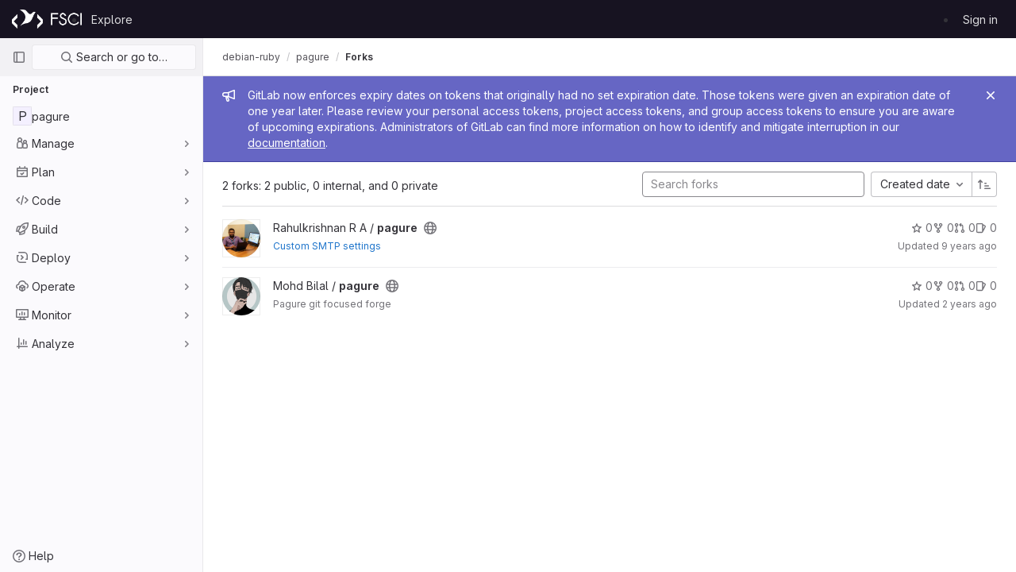

--- FILE ---
content_type: image/svg+xml
request_url: https://git.fosscommunity.in/assets/icons-0b41337f52be73f7bbf9d59b841eb98a6e790dfa1a844644f120a80ce3cc18ba.svg
body_size: 46076
content:
<?xml version="1.0" encoding="utf-8"?><svg xmlns="http://www.w3.org/2000/svg" xmlns:xlink="http://www.w3.org/1999/xlink"><symbol viewBox="0 0 16 16" id="abuse" xmlns="http://www.w3.org/2000/svg"><path fill-rule="evenodd" clip-rule="evenodd" d="M5.308 1.5L1.5 5.308v5.384L5.308 14.5h5.384l3.808-3.808V5.308L10.692 1.5H5.308zM11.314 0H4.686L0 4.686v6.628L4.686 16h6.628L16 11.314V4.686L11.314 0zM9 11a1 1 0 1 1-2 0 1 1 0 0 1 2 0zm-.25-6.25a.75.75 0 0 0-1.5 0v3.5a.75.75 0 0 0 1.5 0v-3.5z"/></symbol><symbol viewBox="0 0 16 16" id="accessibility" xmlns="http://www.w3.org/2000/svg"><path fill-rule="evenodd" d="M13.434 4.187a.874.874 0 0 1-.67 1.04l-2.718.587a1 1 0 0 0-.79.977v.88a8 8 0 0 0 .507 2.8l1.624 4.348a.874.874 0 1 1-1.638.612l-1.554-4.16a.5.5 0 0 0-.937 0l-1.554 4.16a.874.874 0 0 1-1.638-.611l1.625-4.35a8 8 0 0 0 .506-2.8v-.879a1 1 0 0 0-.789-.977L2.69 5.226a.874.874 0 0 1 .37-1.709l3.822.826a4 4 0 0 0 1.69 0l3.822-.826a.874.874 0 0 1 1.04.67zM7.684 0a1.749 1.749 0 1 1 0 3.497 1.749 1.749 0 0 1 0-3.497z"/></symbol><symbol viewBox="0 0 16 16" id="account" xmlns="http://www.w3.org/2000/svg"><path fill-rule="evenodd" clip-rule="evenodd" d="M4 6.5a1.5 1.5 0 1 0 0-3 1.5 1.5 0 0 0 0 3zM7 5a2.99 2.99 0 0 1-.87 2.113A3.997 3.997 0 0 1 8 10.5V12a2 2 0 0 1-2 2H2a2 2 0 0 1-2-2v-1.5c0-1.427.747-2.679 1.87-3.387A3 3 0 1 1 7 5zm-5.5 5.5a2.5 2.5 0 0 1 5 0V12a.5.5 0 0 1-.5.5H2a.5.5 0 0 1-.5-.5v-1.5zm12.251-7.165c.21.122.462.163.685.07l.313-.133a.5.5 0 0 1 .628.21l.308.535a.5.5 0 0 1-.13.649l-.272.205c-.193.146-.283.387-.283.629s.09.483.283.629l.271.205a.5.5 0 0 1 .131.649l-.308.534a.5.5 0 0 1-.628.21l-.313-.131c-.223-.094-.475-.053-.685.069-.209.121-.374.32-.404.56l-.042.337a.5.5 0 0 1-.496.438h-.618a.5.5 0 0 1-.496-.438l-.042-.337c-.03-.24-.195-.439-.404-.56-.21-.122-.462-.163-.685-.07l-.313.133a.5.5 0 0 1-.628-.21l-.308-.535a.5.5 0 0 1 .13-.649l.272-.205C9.91 5.983 10 5.742 10 5.5s-.09-.483-.283-.629l-.271-.205a.5.5 0 0 1-.131-.649l.308-.534a.5.5 0 0 1 .628-.21l.313.131c.223.094.475.053.685-.069.209-.121.374-.32.404-.56l.042-.337A.5.5 0 0 1 12.191 2h.618a.5.5 0 0 1 .496.438l.042.337c.03.24.195.439.404.56zM13.5 5.5a1 1 0 1 1-2 0 1 1 0 0 1 2 0z"/></symbol><symbol viewBox="0 0 16 16" id="admin" xmlns="http://www.w3.org/2000/svg"><path fill-rule="evenodd" clip-rule="evenodd" d="M7.879 5l1.06-1.06 1.421-1.422a3.5 3.5 0 0 0-3.653 4.674l.326.897-.675.674-3.797 3.798a.621.621 0 1 0 .878.878l3.798-3.797.674-.675.897.325a3.5 3.5 0 0 0 4.674-3.653L12.06 7.062 11 8.12 9.94 7.06l-1-1L7.878 5zm6.173-1.93A4.987 4.987 0 0 1 15 6a5 5 0 0 1-6.703 4.703L4.5 14.5a2.121 2.121 0 0 1-3-3l3.797-3.797A5 5 0 0 1 13 2l-1.076 1.076-.863.863L10 5l1 1 1.06-1.06.864-.864L14 3l.052.07z"/></symbol><symbol viewBox="0 0 16 16" id="api" xmlns="http://www.w3.org/2000/svg"><path fill-rule="evenodd" clip-rule="evenodd" d="M11.876.165a.25.25 0 0 1 .296-.146l1.022.279a.25.25 0 0 1 .181.276l-.127.893c.551.317.995.774 1.299 1.31l.895-.12a.25.25 0 0 1 .275.185l.27 1.024a.25.25 0 0 1-.15.295l-.836.336a3.501 3.501 0 0 1-.485 1.781l.55.715a.25.25 0 0 1-.022.33l-.751.745a.25.25 0 0 1-.33.02l-.711-.558a3.496 3.496 0 0 1-1.784.47l-.344.835a.25.25 0 0 1-.296.146l-1.022-.278a.25.25 0 0 1-.182-.277l.128-.893a3.496 3.496 0 0 1-1.299-1.31l-.895.12a.25.25 0 0 1-.275-.185l-.27-1.024a.25.25 0 0 1 .15-.295l.836-.336a3.504 3.504 0 0 1 .485-1.781l-.55-.715a.25.25 0 0 1 .022-.33l.751-.745a.25.25 0 0 1 .33-.02l.711.558A3.496 3.496 0 0 1 11.532 1l.344-.835zm1.554 4.86a2 2 0 1 1-3.86-1.05 2 2 0 0 1 3.86 1.05zM5.777 6.22A.25.25 0 0 0 5.53 6H4.471a.25.25 0 0 0-.248.219l-.11.88a3.977 3.977 0 0 0-1.244.515l-.7-.544a.25.25 0 0 0-.33.02l-.749.749a.25.25 0 0 0-.02.33l.544.7a3.977 3.977 0 0 0-.515 1.244l-.88.11A.25.25 0 0 0 0 10.47v1.058a.25.25 0 0 0 .219.248l.88.11c.101.448.278.867.515 1.244l-.544.7a.25.25 0 0 0 .02.33l.749.749a.25.25 0 0 0 .33.02l.7-.544c.377.237.796.414 1.244.515l.11.88a.25.25 0 0 0 .247.22h1.058a.25.25 0 0 0 .248-.219l.11-.88a3.974 3.974 0 0 0 1.244-.515l.7.544a.25.25 0 0 0 .33-.02l.749-.749a.25.25 0 0 0 .02-.33l-.544-.7c.237-.377.414-.796.515-1.244l.88-.11a.25.25 0 0 0 .22-.247v-1.058a.25.25 0 0 0-.219-.248l-.88-.11a3.977 3.977 0 0 0-.515-1.244l.544-.7a.25.25 0 0 0-.02-.33l-.75-.75a.25.25 0 0 0-.33-.02l-.7.544A3.977 3.977 0 0 0 5.887 7.1l-.11-.88zM7.5 11a2.5 2.5 0 1 1-5 0 2.5 2.5 0 0 1 5 0z"/></symbol><symbol viewBox="0 0 16 16" id="appearance" xmlns="http://www.w3.org/2000/svg"><path fill-rule="evenodd" clip-rule="evenodd" d="M14.489 8.388l-.001.006a.115.115 0 0 1-.027.028.428.428 0 0 1-.264.082h-3.186c-3.118 0-4.68 3.77-2.476 5.974a6.5 6.5 0 1 1 5.953-6.09zm-.292 1.616c.913 0 1.736-.618 1.79-1.529a8 8 0 1 0-7.032 7.468c1.243-.147 1.527-1.639.641-2.525-1.26-1.26-.367-3.414 1.415-3.414h3.186zM10 5a1 1 0 1 1-2 0 1 1 0 0 1 2 0zM6 7a1 1 0 1 0 0-2 1 1 0 0 0 0 2zm0 2a1 1 0 1 1-2 0 1 1 0 0 1 2 0z"/></symbol><symbol viewBox="0 0 16 16" id="applications" xmlns="http://www.w3.org/2000/svg"><path fill-rule="evenodd" clip-rule="evenodd" d="M3 2.5h2a.5.5 0 0 1 .5.5v2a.5.5 0 0 1-.5.5H3a.5.5 0 0 1-.5-.5V3a.5.5 0 0 1 .5-.5zM1 3a2 2 0 0 1 2-2h2a2 2 0 0 1 2 2v2a2 2 0 0 1-2 2H3a2 2 0 0 1-2-2V3zm2 7.5h2a.5.5 0 0 1 .5.5v2a.5.5 0 0 1-.5.5H3a.5.5 0 0 1-.5-.5v-2a.5.5 0 0 1 .5-.5zM1 11a2 2 0 0 1 2-2h2a2 2 0 0 1 2 2v2a2 2 0 0 1-2 2H3a2 2 0 0 1-2-2v-2zm12-8.5h-2a.5.5 0 0 0-.5.5v2a.5.5 0 0 0 .5.5h2a.5.5 0 0 0 .5-.5V3a.5.5 0 0 0-.5-.5zM11 1a2 2 0 0 0-2 2v2a2 2 0 0 0 2 2h2a2 2 0 0 0 2-2V3a2 2 0 0 0-2-2h-2zm0 9.5h2a.5.5 0 0 1 .5.5v2a.5.5 0 0 1-.5.5h-2a.5.5 0 0 1-.5-.5v-2a.5.5 0 0 1 .5-.5zM9 11a2 2 0 0 1 2-2h2a2 2 0 0 1 2 2v2a2 2 0 0 1-2 2h-2a2 2 0 0 1-2-2v-2z"/></symbol><symbol viewBox="0 0 16 16" id="approval" xmlns="http://www.w3.org/2000/svg"><path fill-rule="evenodd" clip-rule="evenodd" d="M4 6.5a1.5 1.5 0 1 0 0-3 1.5 1.5 0 0 0 0 3zM7 5a2.99 2.99 0 0 1-.87 2.113A3.997 3.997 0 0 1 8 10.5V12a2 2 0 0 1-2 2H2a2 2 0 0 1-2-2v-1.5c0-1.427.747-2.679 1.87-3.387A3 3 0 1 1 7 5zm-5.5 5.5a2.5 2.5 0 0 1 5 0V12a.5.5 0 0 1-.5.5H2a.5.5 0 0 1-.5-.5v-1.5zm14.28-5.22a.75.75 0 0 0-1.06-1.06L12 6.94l-1.22-1.22a.75.75 0 1 0-1.06 1.06l1.75 1.75a.75.75 0 0 0 1.06 0l3.25-3.25z"/></symbol><symbol viewBox="0 0 16 16" id="approval-solid" xmlns="http://www.w3.org/2000/svg"><path fill-rule="evenodd" clip-rule="evenodd" d="M4 6.5a1.5 1.5 0 1 0 0-3 1.5 1.5 0 0 0 0 3zM7 5a2.99 2.99 0 0 1-.87 2.113A3.997 3.997 0 0 1 8 10.5V12a2 2 0 0 1-2 2H2a2 2 0 0 1-2-2v-1.5c0-1.427.747-2.679 1.87-3.387A3 3 0 1 1 7 5zm8.78.28a.75.75 0 0 0-1.06-1.06L12 6.94l-1.22-1.22a.75.75 0 1 0-1.06 1.06l1.75 1.75a.75.75 0 0 0 1.06 0l3.25-3.25z"/></symbol><symbol viewBox="0 0 16 16" id="archive" xmlns="http://www.w3.org/2000/svg"><path fill-rule="evenodd" clip-rule="evenodd" d="M1.5 4.5v-2h13v2h-13zM1 6a1 1 0 0 1-1-1V2a1 1 0 0 1 1-1h14a1 1 0 0 1 1 1v3a1 1 0 0 1-1 1v8a1 1 0 0 1-1 1H2a1 1 0 0 1-1-1V6zm1.5 0v7.5h11V6h-11zM4 8.75A.75.75 0 0 1 4.75 8h6.5a.75.75 0 0 1 0 1.5h-6.5A.75.75 0 0 1 4 8.75z"/></symbol><symbol viewBox="0 0 16 16" id="arrow-down" xmlns="http://www.w3.org/2000/svg"><path fill-rule="evenodd" clip-rule="evenodd" d="M10.72 10.159a.75.75 0 1 1 1.06 1.06l-3.25 3.25L8 15l-.53-.53-3.25-3.25a.75.75 0 0 1 1.06-1.061l1.97 1.97V1.75a.75.75 0 1 1 1.5 0v10.379l1.97-1.97z"/></symbol><symbol viewBox="0 0 16 16" id="arrow-left" xmlns="http://www.w3.org/2000/svg"><path fill-rule="evenodd" clip-rule="evenodd" d="M5.841 5.28a.75.75 0 0 0-1.06-1.06L1.53 7.47 1 8l.53.53 3.25 3.25a.75.75 0 0 0 1.061-1.06l-1.97-1.97H14.25a.75.75 0 0 0 0-1.5H3.871l1.97-1.97z"/></symbol><symbol viewBox="0 0 16 16" id="arrow-right" xmlns="http://www.w3.org/2000/svg"><path fill-rule="evenodd" clip-rule="evenodd" d="M10.159 10.72a.75.75 0 1 0 1.06 1.06l3.25-3.25L15 8l-.53-.53-3.25-3.25a.75.75 0 0 0-1.061 1.06l1.97 1.97H1.75a.75.75 0 1 0 0 1.5h10.379l-1.97 1.97z"/></symbol><symbol viewBox="0 0 16 16" id="arrow-up" xmlns="http://www.w3.org/2000/svg"><path fill-rule="evenodd" clip-rule="evenodd" d="M10.72 5.841a.75.75 0 1 0 1.06-1.06L8.53 1.53 8 1l-.53.53-3.25 3.25a.75.75 0 0 0 1.06 1.061l1.97-1.97V14.25a.75.75 0 0 0 1.5 0V3.871l1.97 1.97z"/></symbol><symbol viewBox="0 0 16 16" id="assignee" xmlns="http://www.w3.org/2000/svg"><path fill-rule="evenodd" clip-rule="evenodd" d="M4 6.5a1.5 1.5 0 1 0 0-3 1.5 1.5 0 0 0 0 3zM7 5a2.99 2.99 0 0 1-.87 2.113A3.997 3.997 0 0 1 8 10.5V12a2 2 0 0 1-2 2H2a2 2 0 0 1-2-2v-1.5c0-1.427.747-2.679 1.87-3.387A3 3 0 1 1 7 5zm-5.5 5.5a2.5 2.5 0 0 1 5 0V12a.5.5 0 0 1-.5.5H2a.5.5 0 0 1-.5-.5v-1.5zM13 10a.75.75 0 0 1-.75-.75v-1.5h-1.5a.75.75 0 0 1 0-1.5h1.5v-1.5a.75.75 0 0 1 1.5 0v1.5h1.5a.75.75 0 0 1 0 1.5h-1.5v1.5A.75.75 0 0 1 13 10z"/></symbol><symbol viewBox="0 0 16 16" id="at" xmlns="http://www.w3.org/2000/svg"><path fill-rule="evenodd" clip-rule="evenodd" d="M9.774 1.747a6.5 6.5 0 1 0 1.142 12.062.75.75 0 0 1 .673 1.34A8 8 0 1 1 16 8v1.25a2.75 2.75 0 0 1-5.072 1.475A4 4 0 1 1 12 8v1.25a1.25 1.25 0 0 0 2.5 0V8a6.5 6.5 0 0 0-4.726-6.253zM10.5 8a2.5 2.5 0 1 0-5 0 2.5 2.5 0 0 0 5 0z"/></symbol><symbol viewBox="0 0 16 16" id="attention" xmlns="http://www.w3.org/2000/svg"><path fill-rule="evenodd" clip-rule="evenodd" d="M6.04 8l-3.174 5.5a1 1 0 0 0 .866 1.5h2.173a1 1 0 0 0 .724-.31L13 8 6.629 1.31A1 1 0 0 0 5.905 1H3.732a1 1 0 0 0-.866 1.5L6.04 8zm4.889 0L5.69 13.5H4.598L7.34 8.75 7.773 8l-.433-.75L4.598 2.5H5.69L10.93 8z"/></symbol><symbol viewBox="0 0 16 16" id="attention-solid" xmlns="http://www.w3.org/2000/svg"><path d="M13 8L6.629 1.31A1 1 0 0 0 5.905 1H3.732a1 1 0 0 0-.866 1.5L6.04 8l-3.175 5.5a1 1 0 0 0 .866 1.5h2.173a1 1 0 0 0 .724-.31L13 8z"/></symbol><symbol viewBox="0 0 16 16" id="attention-solid-sm" xmlns="http://www.w3.org/2000/svg"><path d="M12.004 8L7.538 3.31A1 1 0 0 0 6.813 3H5.732a1 1 0 0 0-.866 1.5L6.886 8l-2.02 3.5a1 1 0 0 0 .866 1.5h1.081a1 1 0 0 0 .725-.31L12.004 8z"/></symbol><symbol viewBox="0 0 16 16" id="autoplay" xmlns="http://www.w3.org/2000/svg"><path fill-rule="evenodd" clip-rule="evenodd" d="M11.194.665a8 8 0 1 0 4.194 10.404.75.75 0 0 0-1.385-.575 6.5 6.5 0 1 1-.526-5.994H11.75a.75.75 0 0 0 0 1.5H16V1.75a.75.75 0 0 0-1.5 0v1.586a8 8 0 0 0-3.306-2.67zm-.423 6.913a.5.5 0 0 1 0 .844l-4.003 2.54A.5.5 0 0 1 6 10.538V5.461a.5.5 0 0 1 .768-.422l4.003 2.539z"/></symbol><symbol viewBox="0 0 16 16" id="bitbucket" xmlns="http://www.w3.org/2000/svg"><path d="M1.454 1.816a.452.452 0 0 0-.345.153.435.435 0 0 0-.103.358L2.91 13.684c.049.287.3.498.596.5h9.135a.447.447 0 0 0 .449-.37L14.994 2.33a.435.435 0 0 0-.1-.358.452.452 0 0 0-.342-.156H1.454zm8.018 8.208H6.557l-.79-4.05h4.412l-.707 4.05z"/></symbol><symbol viewBox="0 0 16 16" id="bold" xmlns="http://www.w3.org/2000/svg"><path fill-rule="evenodd" clip-rule="evenodd" d="M4 2a1 1 0 0 0-1 1v10a1 1 0 0 0 1 1h5.5a3.5 3.5 0 0 0 1.852-6.47A3.5 3.5 0 0 0 8.5 2H4zm4.5 5a1.5 1.5 0 1 0 0-3H5v3h3.5zM5 9v3h4.5a1.5 1.5 0 0 0 0-3H5z"/></symbol><symbol viewBox="0 0 16 16" id="book" xmlns="http://www.w3.org/2000/svg"><path fill-rule="evenodd" clip-rule="evenodd" d="M2.25 2a2 2 0 0 1 2-2H13a.75.75 0 0 1 .75.75v10.5A.75.75 0 0 1 13 12H7.5v1.5H13a.75.75 0 0 1 0 1.5H7.5v1H6v-1H4.5a2.25 2.25 0 0 1-2.25-2.25V2zM6 13.5V12H4.5a.75.75 0 0 0 0 1.5H6zm6.25-12v9H4.5c-.263 0-.515.045-.75.128V2a.5.5 0 0 1 .5-.5h8z"/></symbol><symbol viewBox="0 0 16 16" id="bookmark" xmlns="http://www.w3.org/2000/svg"><path fill-rule="evenodd" clip-rule="evenodd" d="M8 9.293l1.06 1.06 3.44 3.44V2a.5.5 0 0 0-.5-.5H4a.5.5 0 0 0-.5.5v11.793l3.44-3.44L8 9.293zm1.06 3.182l3.233 3.232c.63.63 1.707.184 1.707-.707V2a2 2 0 0 0-2-2H4a2 2 0 0 0-2 2v13c0 .89 1.077 1.337 1.707.707l3.232-3.232L8 11.415l1.06 1.06z"/></symbol><symbol viewBox="0 0 16 16" id="branch" xmlns="http://www.w3.org/2000/svg"><path fill-rule="evenodd" clip-rule="evenodd" d="M11.5 4.5a1 1 0 1 0 0-2 1 1 0 0 0 0 2zm2.5-1a2.501 2.501 0 0 1-1.872 2.42A3.502 3.502 0 0 1 8.75 8.5h-1.5a2 2 0 0 0-1.965 1.626 2.501 2.501 0 1 1-1.535-.011v-4.23a2.501 2.501 0 1 1 1.5 0v1.742a3.484 3.484 0 0 1 2-.627h1.5a2 2 0 0 0 1.823-1.177A2.5 2.5 0 1 1 14 3.5zm-8.5 9a1 1 0 1 1-2 0 1 1 0 0 1 2 0zm0-9a1 1 0 1 1-2 0 1 1 0 0 1 2 0z"/></symbol><symbol viewBox="0 0 16 16" id="branch-deleted" xmlns="http://www.w3.org/2000/svg"><path fill-rule="evenodd" clip-rule="evenodd" d="M10.28 1.22a.75.75 0 1 0-1.06 1.06l1.22 1.22-1.22 1.22a.75.75 0 0 0 1.06 1.06l1.22-1.22 1.22 1.22a.75.75 0 1 0 1.06-1.06L12.56 3.5l1.22-1.22a.75.75 0 0 0-1.06-1.06L11.5 2.44l-1.22-1.22zm-2.5 6a.75.75 0 0 1 0 1.06l-2.045 2.046A2.499 2.499 0 0 1 4.5 15a2.5 2.5 0 0 1-.75-4.886V5.886a2.501 2.501 0 1 1 1.5 0v2.803l1.47-1.47a.75.75 0 0 1 1.06 0zM5.5 12.5a1 1 0 1 1-2 0 1 1 0 0 1 2 0zm0-9a1 1 0 1 1-2 0 1 1 0 0 1 2 0z"/></symbol><symbol fill="none" viewBox="0 0 16 16" id="brand-zoom" xmlns="http://www.w3.org/2000/svg"><path fill-rule="evenodd" clip-rule="evenodd" d="M1.45 3.333c-.801 0-1.45.65-1.45 1.45v4.986c0 1.6 1.298 2.898 2.898 2.898h6.986c.8 0 1.45-.649 1.45-1.45V6.233c0-1.6-1.298-2.899-2.899-2.899H1.45zM16 4.643v6.715c0 .544-.618.86-1.059.539l-2.059-1.498a1.333 1.333 0 0 1-.549-1.078V6.679c0-.427.204-.827.55-1.078l2.058-1.498a.667.667 0 0 1 1.059.54z" fill="#0E71EB"/></symbol><symbol viewBox="0 0 16 16" id="bug" xmlns="http://www.w3.org/2000/svg"><path fill-rule="evenodd" clip-rule="evenodd" d="M4 1.75A.75.75 0 0 1 4.75 1h.5C6.216 1 7 1.784 7 2.75v.35a5.023 5.023 0 0 1 2 0v-.35C9 1.784 9.784 1 10.75 1h.5a.75.75 0 0 1 0 1.5h-.5a.25.25 0 0 0-.25.25v.919A5.02 5.02 0 0 1 12.584 6h1.666a.75.75 0 0 1 0 1.5h-1.275c.017.164.025.331.025.5v.5h1.25a.75.75 0 0 1 0 1.5H13c0 .342-.034.677-.1 1h1.35a.75.75 0 0 1 0 1.5h-1.919A4.998 4.998 0 0 1 8 15a4.998 4.998 0 0 1-4.331-2.5H1.75a.75.75 0 0 1 0-1.5H3.1a5.022 5.022 0 0 1-.1-1H1.75a.75.75 0 0 1 0-1.5H3V8c0-.169.008-.336.025-.5H1.75a.75.75 0 0 1 0-1.5h1.666A5.02 5.02 0 0 1 5.5 3.669V2.75a.25.25 0 0 0-.25-.25h-.5A.75.75 0 0 1 4 1.75zM11.5 8v2a3.501 3.501 0 0 1-2.75 3.42V7.5h2.715c.023.163.035.33.035.5zm-4.25-.5v5.92A3.501 3.501 0 0 1 4.5 10V8c0-.17.012-.337.035-.5H7.25zM10.873 6H5.127A3.496 3.496 0 0 1 8 4.5c1.19 0 2.24.593 2.873 1.5z"/></symbol><symbol viewBox="0 0 16 16" id="building" xmlns="http://www.w3.org/2000/svg"><path fill-rule="evenodd" clip-rule="evenodd" d="M3.5 14.5v-13h9v13H11V11a1 1 0 0 0-1-1H6a1 1 0 0 0-1 1v3.5H3.5zm3 0h3v-3h-3v3zM2 1a1 1 0 0 1 1-1h10a1 1 0 0 1 1 1v14a1 1 0 0 1-1 1H3a1 1 0 0 1-1-1V1zm3 2.75A.75.75 0 0 1 5.75 3h1a.75.75 0 0 1 0 1.5h-1A.75.75 0 0 1 5 3.75zM9.25 3a.75.75 0 0 0 0 1.5h1a.75.75 0 0 0 0-1.5h-1zM5 7.25a.75.75 0 0 1 .75-.75h1a.75.75 0 0 1 0 1.5h-1A.75.75 0 0 1 5 7.25zm4.25-.75a.75.75 0 0 0 0 1.5h1a.75.75 0 0 0 0-1.5h-1z"/></symbol><symbol viewBox="0 0 16 16" id="bulb" xmlns="http://www.w3.org/2000/svg"><path fill-rule="evenodd" clip-rule="evenodd" d="M4.17 8.533C2.21 5.5 4.388 1.5 8 1.5s5.79 4 3.83 7.033L9.592 12H6.408L4.17 8.533zM5 12.584L2.91 9.347C.305 5.315 3.2 0 8 0s7.694 5.315 5.09 9.347L11 12.584V14a2 2 0 0 1-2 2H7a2 2 0 0 1-2-2v-1.416zm1.5.916v.5a.5.5 0 0 0 .5.5h2a.5.5 0 0 0 .5-.5v-.5h-3z"/></symbol><symbol viewBox="0 0 16 16" id="bullhorn" xmlns="http://www.w3.org/2000/svg"><path fill-rule="evenodd" clip-rule="evenodd" d="M8.5 8.974l6 2.333V2.693l-6 2.333v3.948zm6.138-7.944L7 4H3a3 3 0 0 0 0 6h.969l1.066 4.445A2.029 2.029 0 0 0 7.008 16c1.524 0 2.504-1.618 1.797-2.969l-1.53-2.924 7.363 2.863A1 1 0 0 0 16 12.038V1.962a1 1 0 0 0-1.362-.932zM5.51 10h.016l1.95 3.726a.529.529 0 1 1-.983.369L5.511 10zM3 5.5h4v3H3a1.5 1.5 0 1 1 0-3z"/></symbol><symbol viewBox="0 0 16 16" id="calendar" xmlns="http://www.w3.org/2000/svg"><path fill-rule="evenodd" clip-rule="evenodd" d="M4.75 1a.75.75 0 0 1 .75.75V3h5V1.75a.75.75 0 0 1 1.5 0V3h2a1 1 0 0 1 1 1v10a1 1 0 0 1-1 1H2a1 1 0 0 1-1-1V4a1 1 0 0 1 1-1h2V1.75A.75.75 0 0 1 4.75 1zM2.5 4.5V6h11V4.5h-11zm0 9v-6h11v6h-11zM11 11a1 1 0 1 0 0-2 1 1 0 0 0 0 2z"/></symbol><symbol viewBox="0 0 16 16" id="cancel" xmlns="http://www.w3.org/2000/svg"><path fill-rule="evenodd" clip-rule="evenodd" d="M12.035 13.096a6.5 6.5 0 0 1-9.131-9.131l9.131 9.131zm1.061-1.06L3.965 2.903a6.5 6.5 0 0 1 9.131 9.131zM16 8A8 8 0 1 1 0 8a8 8 0 0 1 16 0z"/></symbol><symbol viewBox="0 0 16 16" id="canceled-circle" xmlns="http://www.w3.org/2000/svg"><path fill-rule="evenodd" clip-rule="evenodd" d="M14.5 8a6.5 6.5 0 1 1-13 0 6.5 6.5 0 0 1 13 0zM16 8A8 8 0 1 1 0 8a8 8 0 0 1 16 0zM5.28 4.22a.75.75 0 0 0-1.06 1.06l6.5 6.5a.75.75 0 1 0 1.06-1.06l-6.5-6.5z"/></symbol><symbol viewBox="0 0 16 16" id="car" xmlns="http://www.w3.org/2000/svg"><path fill-rule="evenodd" clip-rule="evenodd" d="M11 2.5H5a.5.5 0 0 0-.5.5v2h7V3a.5.5 0 0 0-.5-.5zM1.75 4.25H3V3a2 2 0 0 1 2-2h6a2 2 0 0 1 2 2v1.25h1.25a.75.75 0 0 1 0 1.5h-.918A3.995 3.995 0 0 1 15 9v5a1 1 0 1 1-2 0v-1H3v1a1 1 0 1 1-2 0V9c0-1.339.658-2.524 1.668-3.25H1.75a.75.75 0 0 1 0-1.5zM12 11.5h1.5V9A2.5 2.5 0 0 0 11 6.5H5A2.5 2.5 0 0 0 2.5 9v2.5H4V11a1 1 0 0 1 1-1h6a1 1 0 0 1 1 1v.5z"/></symbol><symbol viewBox="0 0 16 16" id="catalog-checkmark" xmlns="http://www.w3.org/2000/svg"><path fill-rule="evenodd" clip-rule="evenodd" d="M5.75 1a.75.75 0 1 0 0 1.5h4.5a.75.75 0 1 0 0-1.5h-4.5zm-2 2.5a.75.75 0 1 0 0 1.5h8.5a.75.75 0 1 0 0-1.5h-8.5zm-1.25 4v6h11v-6h-11zM2 6a1 1 0 0 0-1 1v7a1 1 0 0 0 1 1h12a1 1 0 0 0 1-1V7a1 1 0 0 0-1-1H2zm8.28 3.83a.75.75 0 1 0-1.06-1.06l-1.97 1.97-.47-.47a.75.75 0 1 0-1.06 1.06l1 1a.75.75 0 0 0 1.06 0l2.5-2.5z"/></symbol><symbol viewBox="0 0 16 16" id="chart" xmlns="http://www.w3.org/2000/svg"><path fill-rule="evenodd" clip-rule="evenodd" d="M3.75 1a.75.75 0 0 1 .75.75v9.75h9.75a.75.75 0 0 1 0 1.5H4.5v1.25a.75.75 0 0 1-1.5 0V13H1.75a.75.75 0 0 1 0-1.5H3V1.75A.75.75 0 0 1 3.75 1zm9.75 4.75a.75.75 0 0 0-1.5 0v3.5a.75.75 0 0 0 1.5 0v-3.5zM9.75 3a.75.75 0 0 1 .75.75v5.5a.75.75 0 0 1-1.5 0v-5.5A.75.75 0 0 1 9.75 3zM7.5 7.75a.75.75 0 0 0-1.5 0v1.5a.75.75 0 0 0 1.5 0v-1.5z"/></symbol><symbol viewBox="0 0 16 16" id="check" xmlns="http://www.w3.org/2000/svg"><path fill-rule="evenodd" clip-rule="evenodd" d="M12.78 4.62a.75.75 0 0 1 0 1.06l-6.097 6.097a.75.75 0 0 1-1.069-.009L3.211 9.284a.75.75 0 1 1 1.078-1.043l1.873 1.936L11.72 4.62a.75.75 0 0 1 1.06 0z"/></symbol><symbol viewBox="0 0 16 16" id="check-circle" xmlns="http://www.w3.org/2000/svg"><path fill-rule="evenodd" clip-rule="evenodd" d="M14.5 8a6.5 6.5 0 1 1-13 0 6.5 6.5 0 0 1 13 0zM16 8A8 8 0 1 1 0 8a8 8 0 0 1 16 0zm-4.22-1.72a.75.75 0 0 0-1.06-1.06L6.75 9.19 5.53 7.97a.75.75 0 0 0-1.06 1.06l1.75 1.75a.75.75 0 0 0 1.06 0l4.5-4.5z"/></symbol><symbol viewBox="0 0 16 16" id="check-circle-dashed" xmlns="http://www.w3.org/2000/svg"><path fill-rule="evenodd" clip-rule="evenodd" d="M6.701 1.08a.75.75 0 0 0-.934-.5A7.75 7.75 0 0 0 .573 5.785a.75.75 0 1 0 1.438.429 6.25 6.25 0 0 1 4.188-4.199.75.75 0 0 0 .502-.934zm2.598 0a.75.75 0 0 1 .934-.501 7.75 7.75 0 0 1 5.194 5.206.75.75 0 1 1-1.438.429 6.25 6.25 0 0 0-4.188-4.199.75.75 0 0 1-.502-.934zm2.481 4.14a.75.75 0 0 1 0 1.06l-4.5 4.5a.75.75 0 0 1-1.06 0L4.47 9.03a.75.75 0 0 1 1.06-1.06l1.22 1.22 3.97-3.97a.75.75 0 0 1 1.06 0zm-1.547 10.2a.75.75 0 1 1-.432-1.436 6.251 6.251 0 0 0 4.188-4.199.75.75 0 1 1 1.438.429 7.75 7.75 0 0 1-5.194 5.206zm-4.466 0a.75.75 0 1 0 .432-1.436 6.25 6.25 0 0 1-4.188-4.199.75.75 0 1 0-1.438.429 7.75 7.75 0 0 0 5.194 5.206z"/></symbol><symbol viewBox="0 0 16 16" id="check-circle-filled" xmlns="http://www.w3.org/2000/svg"><path fill-rule="evenodd" clip-rule="evenodd" d="M8 16A8 8 0 1 0 8 0a8 8 0 0 0 0 16zm3.78-9.72a.75.75 0 0 0-1.06-1.06L6.75 9.19 5.53 7.97a.75.75 0 0 0-1.06 1.06l1.75 1.75a.75.75 0 0 0 1.06 0l4.5-4.5z"/></symbol><symbol viewBox="0 0 12 12" id="check-sm" xmlns="http://www.w3.org/2000/svg"><path fill-rule="evenodd" clip-rule="evenodd" d="M10.78 2.62a.75.75 0 0 1 0 1.06L4.683 9.777a.75.75 0 0 1-1.069-.009L1.211 7.284a.75.75 0 0 1 1.078-1.043l1.873 1.936L9.72 2.62a.75.75 0 0 1 1.06 0z"/></symbol><symbol viewBox="0 0 12 12" id="check-xs" xmlns="http://www.w3.org/2000/svg"><path fill-rule="evenodd" clip-rule="evenodd" d="M9.53 3.22a.75.75 0 0 1 0 1.06l-4.5 4.5a.75.75 0 0 1-1.06 0l-1.5-1.5a.75.75 0 0 1 1.06-1.06l.97.97 3.97-3.97a.75.75 0 0 1 1.06 0z"/></symbol><symbol viewBox="0 0 16 16" id="cherry-pick-commit" xmlns="http://www.w3.org/2000/svg"><path fill-rule="evenodd" clip-rule="evenodd" d="M8.75.75a.75.75 0 0 0-1.5 0v2.528a10.555 10.555 0 0 0-2.55.51 9.11 9.11 0 0 0-.952.375 6.415 6.415 0 0 0-.337.167l-.022.012-.007.004-.002.002h-.001L3.75 5l-.372-.651A.75.75 0 0 0 3 5v2.25a.75.75 0 0 0 1.5 0V5.47A9.002 9.002 0 0 1 8 4.75a9.001 9.001 0 0 1 3.5.72v1.78a.75.75 0 0 0 1.5 0V5a.75.75 0 0 0-.378-.651L12.25 5l.372-.651-.002-.001-.002-.002-.007-.004-.022-.012a6.42 6.42 0 0 0-.337-.168 9.315 9.315 0 0 0-.952-.374 10.555 10.555 0 0 0-2.55-.51V.75zM10.5 12a2.5 2.5 0 1 1-5 0 2.5 2.5 0 0 1 5 0zm1.43.75a4.001 4.001 0 0 1-7.86 0H.75a.75.75 0 0 1 0-1.5h3.32a4.001 4.001 0 0 1 7.86 0h3.32a.75.75 0 0 1 0 1.5h-3.32z"/></symbol><symbol viewBox="0 0 16 16" id="chevron-double-lg-left" xmlns="http://www.w3.org/2000/svg"><path fill-rule="evenodd" clip-rule="evenodd" d="M7.721 2.22a.75.75 0 0 1 1.061 1.06L4.061 8.002l4.721 4.721a.75.75 0 0 1-1.06 1.061L2.47 8.532a.75.75 0 0 1 0-1.06L7.722 2.22zm5 0a.75.75 0 0 1 1.061 1.06L9.061 8.002l4.721 4.721a.75.75 0 0 1-1.06 1.061L7.47 8.532a.75.75 0 0 1 0-1.06l5.252-5.252z"/></symbol><symbol viewBox="0 0 16 16" id="chevron-double-lg-right" xmlns="http://www.w3.org/2000/svg"><path fill-rule="evenodd" clip-rule="evenodd" d="M3.53 2.22a.75.75 0 0 0-1.06 1.06l4.72 4.722-4.72 4.721a.75.75 0 0 0 1.06 1.061l5.252-5.252a.75.75 0 0 0 0-1.06L3.53 2.22zm5 0a.75.75 0 0 0-1.06 1.06l4.721 4.722-4.721 4.721a.75.75 0 0 0 1.06 1.061l5.252-5.252a.75.75 0 0 0 0-1.06L8.53 2.22z"/></symbol><symbol viewBox="0 0 16 16" id="chevron-down" xmlns="http://www.w3.org/2000/svg"><path fill-rule="evenodd" clip-rule="evenodd" d="M4.22 6.22a.75.75 0 0 1 1.06 0L8 8.94l2.72-2.72a.75.75 0 1 1 1.06 1.06l-3.25 3.25a.75.75 0 0 1-1.06 0L4.22 7.28a.75.75 0 0 1 0-1.06z"/></symbol><symbol viewBox="0 0 16 16" id="chevron-left" xmlns="http://www.w3.org/2000/svg"><path fill-rule="evenodd" clip-rule="evenodd" d="M9.78 4.22a.75.75 0 0 1 0 1.06L7.06 8l2.72 2.72a.75.75 0 1 1-1.06 1.06L5.47 8.53a.75.75 0 0 1 0-1.06l3.25-3.25a.75.75 0 0 1 1.06 0z"/></symbol><symbol viewBox="0 0 16 16" id="chevron-lg-down" xmlns="http://www.w3.org/2000/svg"><path fill-rule="evenodd" clip-rule="evenodd" d="M2.22 5.22a.75.75 0 0 0 0 1.06l5.252 5.252a.75.75 0 0 0 1.06 0l5.252-5.252a.75.75 0 1 0-1.06-1.06L8.001 9.94 3.28 5.22a.75.75 0 0 0-1.06 0z"/></symbol><symbol viewBox="0 0 16 16" id="chevron-lg-left" xmlns="http://www.w3.org/2000/svg"><path fill-rule="evenodd" clip-rule="evenodd" d="M10.78 2.22a.75.75 0 0 0-1.06 0L4.468 7.472a.75.75 0 0 0 0 1.06l5.252 5.252a.75.75 0 1 0 1.06-1.06L6.06 8.001l4.72-4.721a.75.75 0 0 0 0-1.06z"/></symbol><symbol viewBox="0 0 16 16" id="chevron-lg-right" xmlns="http://www.w3.org/2000/svg"><path fill-rule="evenodd" clip-rule="evenodd" d="M5.22 2.22a.75.75 0 0 1 1.06 0l5.252 5.252a.75.75 0 0 1 0 1.06L6.28 13.784a.75.75 0 1 1-1.06-1.06l4.72-4.723L5.22 3.28a.75.75 0 0 1 0-1.06z"/></symbol><symbol viewBox="0 0 16 16" id="chevron-lg-up" xmlns="http://www.w3.org/2000/svg"><path fill-rule="evenodd" clip-rule="evenodd" d="M2.22 10.78a.75.75 0 0 1 0-1.06l5.252-5.252a.75.75 0 0 1 1.06 0l5.252 5.252a.75.75 0 1 1-1.06 1.06L8.001 6.06 3.28 10.78a.75.75 0 0 1-1.06 0z"/></symbol><symbol viewBox="0 0 16 16" id="chevron-right" xmlns="http://www.w3.org/2000/svg"><path fill-rule="evenodd" clip-rule="evenodd" d="M6.22 4.22a.75.75 0 0 0 0 1.06L8.94 8l-2.72 2.72a.75.75 0 1 0 1.06 1.06l3.25-3.25a.75.75 0 0 0 0-1.06L7.28 4.22a.75.75 0 0 0-1.06 0z"/></symbol><symbol viewBox="0 0 16 16" id="chevron-up" xmlns="http://www.w3.org/2000/svg"><path fill-rule="evenodd" clip-rule="evenodd" d="M4.22 9.78a.75.75 0 0 0 1.06 0L8 7.06l2.72 2.72a.75.75 0 1 0 1.06-1.06L8.53 5.47a.75.75 0 0 0-1.06 0L4.22 8.72a.75.75 0 0 0 0 1.06z"/></symbol><symbol viewBox="0 0 16 16" id="clear" xmlns="http://www.w3.org/2000/svg"><path fill-rule="evenodd" clip-rule="evenodd" d="M8 16A8 8 0 1 0 8 0a8 8 0 0 0 0 16zM4.22 4.22a.75.75 0 0 1 1.06 0L8 6.94l2.72-2.72a.75.75 0 1 1 1.06 1.06L9.06 8l2.72 2.72a.75.75 0 1 1-1.06 1.06L8 9.06l-2.72 2.72a.75.75 0 0 1-1.06-1.06L6.94 8 4.22 5.28a.75.75 0 0 1 0-1.06z"/></symbol><symbol viewBox="0 0 16 16" id="clear-all" xmlns="http://www.w3.org/2000/svg"><path fill-rule="evenodd" clip-rule="evenodd" d="M15.963 7.23A8 8 0 0 1 .044 8.841a.75.75 0 0 1 1.492-.158 6.5 6.5 0 1 0 9.964-6.16V4.25a.75.75 0 0 1-1.5 0V0h4.25a.75.75 0 0 1 0 1.5h-1.586a8.001 8.001 0 0 1 3.299 5.73zM7 2a1 1 0 1 0 0-2 1 1 0 0 0 0 2zm-2.25.25a1 1 0 1 1-2 0 1 1 0 0 1 2 0zM1.5 6a1 1 0 1 0 0-2 1 1 0 0 0 0 2z"/></symbol><symbol viewBox="0 0 16 16" id="clock" xmlns="http://www.w3.org/2000/svg"><path fill-rule="evenodd" clip-rule="evenodd" d="M14.5 8a6.5 6.5 0 1 1-13 0 6.5 6.5 0 0 1 13 0zM16 8A8 8 0 1 1 0 8a8 8 0 0 1 16 0zM8.75 3.75a.75.75 0 0 0-1.5 0v4.56l.22.22 2.254 2.254a.75.75 0 1 0 1.06-1.06L8.75 7.689V3.75z"/></symbol><symbol viewBox="0 0 16 16" id="close" xmlns="http://www.w3.org/2000/svg"><path fill-rule="evenodd" clip-rule="evenodd" d="M4.28 3.22a.75.75 0 0 0-1.06 1.06L6.94 8l-3.72 3.72a.75.75 0 1 0 1.06 1.06L8 9.06l3.72 3.72a.75.75 0 1 0 1.06-1.06L9.06 8l3.72-3.72a.75.75 0 0 0-1.06-1.06L8 6.94 4.28 3.22z"/></symbol><symbol viewBox="0 0 12 12" id="close-xs" xmlns="http://www.w3.org/2000/svg"><path fill-rule="evenodd" clip-rule="evenodd" d="M4.28 3.22a.75.75 0 0 0-1.06 1.06L4.94 6 3.22 7.72a.75.75 0 0 0 1.06 1.06L6 7.06l1.72 1.72a.75.75 0 0 0 1.06-1.06L7.06 6l1.72-1.72a.75.75 0 0 0-1.06-1.06L6 4.94 4.28 3.22z"/></symbol><symbol viewBox="0 0 16 16" id="cloud-gear" xmlns="http://www.w3.org/2000/svg"><path fill-rule="evenodd" clip-rule="evenodd" d="M8 2.5a3.75 3.75 0 0 0-3.745 3.552l-.04.787-.785-.08a1.75 1.75 0 0 0-1.055 3.257.75.75 0 0 1-.75 1.299 3.249 3.249 0 0 1 1.215-6.04 5.251 5.251 0 0 1 10.037-.973 3.75 3.75 0 0 1 1.561 6.744.75.75 0 0 1-.876-1.218 2.25 2.25 0 0 0-1.256-4.077l-.55-.014-.152-.528A3.752 3.752 0 0 0 8 2.5zm-.803 3.924c-.05.405-.355.724-.731.88-.323.135-.624.31-.898.52-.324.248-.752.352-1.129.193a.485.485 0 0 0-.608.204l-.322.558a.485.485 0 0 0 .127.629c.325.246.45.668.397 1.073a4.04 4.04 0 0 0 0 1.038c.053.405-.072.827-.397 1.073a.485.485 0 0 0-.127.629l.322.558c.122.212.383.3.608.204.377-.159.805-.055 1.129.193.274.21.575.385.898.52.376.156.68.475.731.88.03.242.236.424.48.424h.645c.245 0 .45-.182.481-.424.05-.405.355-.724.731-.88.323-.135.624-.31.898-.52.324-.248.752-.352 1.128-.193a.485.485 0 0 0 .61-.204l.321-.558a.485.485 0 0 0-.127-.629c-.325-.246-.45-.668-.397-1.073a4.046 4.046 0 0 0 0-1.038c-.053-.405.072-.827.397-1.073a.485.485 0 0 0 .127-.629l-.322-.558a.485.485 0 0 0-.609-.204c-.376.159-.804.055-1.128-.193a3.994 3.994 0 0 0-.898-.52c-.376-.156-.68-.475-.731-.88A.484.484 0 0 0 8.323 6h-.645a.484.484 0 0 0-.481.424zM10.5 11a2.5 2.5 0 1 1-5 0 2.5 2.5 0 0 1 5 0zM8 10a1 1 0 1 1 0 2 1 1 0 0 1 0-2z"/></symbol><symbol viewBox="0 0 16 16" id="cloud-pod" xmlns="http://www.w3.org/2000/svg"><path fill-rule="evenodd" clip-rule="evenodd" d="M4.255 6.052a3.75 3.75 0 0 1 7.349-.843l.152.528.55.014a2.25 2.25 0 0 1 1.256 4.077.75.75 0 0 0 .876 1.218 3.75 3.75 0 0 0-1.561-6.744 5.251 5.251 0 0 0-10.037.974 3.25 3.25 0 0 0-1.216 6.039.75.75 0 1 0 .752-1.299A1.749 1.749 0 0 1 3.43 6.76l.784.08.041-.787zM8 9.838l-1.732-.99L8 7.858l1.732.99L8 9.838zm.75 1.299l1.75-1v1.98l-1.75 1v-1.98zm-1.5 0l-1.75-1v1.98l1.75 1v-1.98zm.254-4.723a1 1 0 0 1 .992 0l3 1.714a1 1 0 0 1 .504.868v3.41a1 1 0 0 1-.504.87l-3 1.713a1 1 0 0 1-.992 0l-3-1.714A1 1 0 0 1 4 12.407v-3.41a1 1 0 0 1 .504-.87l3-1.713z"/></symbol><symbol viewBox="0 0 16 16" id="cloud-terminal" xmlns="http://www.w3.org/2000/svg"><path fill-rule="evenodd" clip-rule="evenodd" d="M4.256 6.041a3.75 3.75 0 0 1 7.348-.832l.152.528.55.014a2.25 2.25 0 0 1 1.069 4.198.75.75 0 1 0 .75 1.299 3.75 3.75 0 0 0-1.25-6.946 5.251 5.251 0 0 0-10.035.974 3.25 3.25 0 0 0-.896 6.2.75.75 0 1 0 .603-1.373A1.75 1.75 0 0 1 3.25 6.75h.967l.039-.709zM6.22 7.22a.75.75 0 0 1 1.06 0l1.75 1.75.53.53-.53.53-1.75 1.75a.75.75 0 0 1-1.06-1.06L7.44 9.5 6.22 8.28a.75.75 0 0 1 0-1.06zM8 13.25a.75.75 0 0 1 .75-.75h2.5a.75.75 0 0 1 0 1.5h-2.5a.75.75 0 0 1-.75-.75z"/></symbol><symbol viewBox="0 0 16 16" id="code" xmlns="http://www.w3.org/2000/svg"><path fill-rule="evenodd" clip-rule="evenodd" d="M9.424 2.023a.75.75 0 0 1 .556.904L7.48 13.42a.75.75 0 0 1-1.46-.348L8.52 2.58a.75.75 0 0 1 .904-.556zM11.16 4.22a.75.75 0 0 1 1.06 0l3.25 3.25L16 8l-.53.53-3.25 3.25a.75.75 0 1 1-1.06-1.06L13.88 8l-2.72-2.72a.75.75 0 0 1 0-1.06zM4.84 5.28a.75.75 0 1 0-1.06-1.06L.53 7.47 0 8l.53.53 3.25 3.25a.75.75 0 0 0 1.06-1.06L2.12 8l2.72-2.72z"/></symbol><symbol viewBox="0 0 16 16" id="collapse" xmlns="http://www.w3.org/2000/svg"><path fill-rule="evenodd" clip-rule="evenodd" d="M11.78 3.16a.75.75 0 0 0-1.06 0L8.75 5.13V.75a.75.75 0 0 0-1.5 0v4.38L5.28 3.16a.75.75 0 0 0-1.06 1.06l3.25 3.25L8 8l-.53.53-3.25 3.25a.75.75 0 0 0 1.06 1.061l1.97-1.97v4.379a.75.75 0 0 0 1.5 0v-4.379l1.97 1.97a.75.75 0 1 0 1.06-1.06L8.53 8.53 8 8l.53-.53 3.25-3.25a.75.75 0 0 0 0-1.061z"/></symbol><symbol viewBox="0 0 16 16" id="collapse-left" xmlns="http://www.w3.org/2000/svg"><path fill-rule="evenodd" clip-rule="evenodd" d="M0 12.25a.75.75 0 0 0 1.5 0v-8.5a.75.75 0 0 0-1.5 0v8.5zm7.841-8.03a.75.75 0 0 1 0 1.06l-1.97 1.97h9.379a.75.75 0 0 1 0 1.5H5.871l1.97 1.97a.75.75 0 1 1-1.06 1.06L3.53 8.53 3 8l.53-.53 3.25-3.25a.75.75 0 0 1 1.061 0z"/></symbol><symbol viewBox="0 0 16 16" id="collapse-right" xmlns="http://www.w3.org/2000/svg"><path fill-rule="evenodd" clip-rule="evenodd" d="M14.5 3.75a.75.75 0 0 1 1.5 0v8.5a.75.75 0 0 1-1.5 0v-8.5zm-6.341.47a.75.75 0 0 0 0 1.06l1.97 1.97H.75a.75.75 0 0 0 0 1.5h9.379l-1.97 1.97a.75.75 0 1 0 1.06 1.06l3.25-3.25L13 8l-.53-.53-3.25-3.25a.75.75 0 0 0-1.061 0z"/></symbol><symbol viewBox="0 0 16 16" id="collapse-solid" xmlns="http://www.w3.org/2000/svg"><path fill-rule="evenodd" clip-rule="evenodd" d="M16 8A8 8 0 1 1 0 8a8 8 0 0 1 16 0zM8 8l-.53-.53-2.25-2.25a.75.75 0 0 1 1.06-1.061l.97.97v-2.38a.75.75 0 0 1 1.5 0v2.38l.97-.97a.75.75 0 1 1 1.06 1.06L8.53 7.47 8 8l.53.53 2.25 2.25a.75.75 0 0 1-1.06 1.061l-.97-.97v2.38a.75.75 0 0 1-1.5 0v-2.38l-.97.97a.75.75 0 1 1-1.06-1.06l2.25-2.25L8 8z"/></symbol><symbol viewBox="0 0 16 16" id="comment" xmlns="http://www.w3.org/2000/svg"><path fill-rule="evenodd" d="M3 2.5A1.5 1.5 0 0 0 1.5 4v6A1.5 1.5 0 0 0 3 11.5h1.5v1.6l2.067-1.462.194-.138H13a1.5 1.5 0 0 0 1.5-1.5V4A1.5 1.5 0 0 0 13 2.5H3zM0 4a3 3 0 0 1 3-3h10a3 3 0 0 1 3 3v6a3 3 0 0 1-3 3H7.239l-3.056 2.162L3 16v-3a3 3 0 0 1-3-3V4z" clip-rule="evenodd"/></symbol><symbol viewBox="0 0 16 16" id="comment-dots" xmlns="http://www.w3.org/2000/svg"><path fill-rule="evenodd" d="M1.5 4A1.5 1.5 0 0 1 3 2.5h10A1.5 1.5 0 0 1 14.5 4v6a1.5 1.5 0 0 1-1.5 1.5H6.761l-.194.138L4.5 13.1v-1.6H3A1.5 1.5 0 0 1 1.5 10V4zM3 1a3 3 0 0 0-3 3v6a3 3 0 0 0 3 3v3l1.183-.838L7.24 13H13a3 3 0 0 0 3-3V4a3 3 0 0 0-3-3H3zm8 7a1 1 0 1 0 0-2 1 1 0 0 0 0 2zM9 7a1 1 0 1 1-2 0 1 1 0 0 1 2 0zM5 8a1 1 0 1 0 0-2 1 1 0 0 0 0 2z" clip-rule="evenodd"/></symbol><symbol viewBox="0 0 16 16" id="comment-lines" xmlns="http://www.w3.org/2000/svg"><path fill-rule="evenodd" d="M3 2.5A1.5 1.5 0 0 0 1.5 4v6A1.5 1.5 0 0 0 3 11.5h1.5v1.6l2.067-1.462.194-.138H13a1.5 1.5 0 0 0 1.5-1.5V4A1.5 1.5 0 0 0 13 2.5H3zM0 4a3 3 0 0 1 3-3h10a3 3 0 0 1 3 3v6a3 3 0 0 1-3 3H7.239l-3.056 2.162L3 16v-3a3 3 0 0 1-3-3V4zm3 4.25a.75.75 0 0 1 .75-.75h5.5a.75.75 0 0 1 0 1.5h-5.5A.75.75 0 0 1 3 8.25zM3.75 5a.75.75 0 0 0 0 1.5h8.5a.75.75 0 0 0 0-1.5h-8.5z" clip-rule="evenodd"/></symbol><symbol viewBox="0 0 16 16" id="comment-next" xmlns="http://www.w3.org/2000/svg"><path fill-rule="evenodd" d="M3 2.5A1.5 1.5 0 0 0 1.5 4v6A1.5 1.5 0 0 0 3 11.5h1.5v1.6l2.067-1.462.194-.138H13a1.5 1.5 0 0 0 1.5-1.5V4A1.5 1.5 0 0 0 13 2.5H3zM0 4a3 3 0 0 1 3-3h10a3 3 0 0 1 3 3v6a3 3 0 0 1-3 3H7.239l-3.056 2.162L3 16v-3a3 3 0 0 1-3-3V4zm9.191 3.75H4.75a.75.75 0 0 1 0-1.5h4.441a.75.75 0 0 1 1.09-1.03l1.249 1.25.53.53-.53.53-1.25 1.25a.75.75 0 0 1-1.089-1.03z" clip-rule="evenodd"/></symbol><symbol viewBox="0 0 16 16" id="comments" xmlns="http://www.w3.org/2000/svg"><path fill-rule="evenodd" clip-rule="evenodd" d="M2 0a2 2 0 0 0-2 2v10.06l1.28-1.28 1.53-1.53H4V11a2 2 0 0 0 2 2h7l1.5 1.5L16 16V6a2 2 0 0 0-2-2h-2V2a2 2 0 0 0-2-2H2zm8.5 4V2a.5.5 0 0 0-.5-.5H2a.5.5 0 0 0-.5.5v6.44l.47-.47.22-.22H4V6a2 2 0 0 1 2-2h4.5zm3.56 7.94l.44.439V6a.5.5 0 0 0-.5-.5H6a.5.5 0 0 0-.5.5v5a.5.5 0 0 0 .5.5h7.621l.44.44z"/></symbol><symbol viewBox="0 0 16 16" id="commit" xmlns="http://www.w3.org/2000/svg"><path fill-rule="evenodd" clip-rule="evenodd" d="M8 10.5a2.5 2.5 0 1 0 0-5 2.5 2.5 0 0 0 0 5zM8 12c1.953 0 3.579-1.4 3.93-3.25h3.32a.75.75 0 0 0 0-1.5h-3.32a4.001 4.001 0 0 0-7.86 0H.75a.75.75 0 0 0 0 1.5h3.32A4.001 4.001 0 0 0 8 12z"/></symbol><symbol viewBox="0 0 16 16" id="comparison" xmlns="http://www.w3.org/2000/svg"><path fill-rule="evenodd" clip-rule="evenodd" d="M4.5 3.5a1 1 0 1 1-2 0 1 1 0 0 1 2 0zm-.25 2.386a2.501 2.501 0 1 0-1.5 0V10.5a2.75 2.75 0 0 0 2.75 2.75h.629l-.47.47a.75.75 0 1 0 1.061 1.06l1.75-1.75.53-.53-.53-.53-1.75-1.75a.747.747 0 0 0-1.061 0 .75.75 0 0 0 0 1.06l.47.47H5.5c-.69 0-1.25-.56-1.25-1.25V5.886zM9.28 1.22a.75.75 0 1 1 1.06 1.06l-.47.47h.63a2.75 2.75 0 0 1 2.75 2.75v4.614a2.501 2.501 0 1 1-1.5 0V5.5c0-.69-.56-1.25-1.25-1.25h-.63l.47.47a.75.75 0 1 1-1.06 1.06L7.53 4.03 7 3.5l.53-.53 1.75-1.75zM12.5 13.5a1 1 0 1 0 0-2 1 1 0 0 0 0 2z"/></symbol><symbol viewBox="0 0 16 16" id="compass" xmlns="http://www.w3.org/2000/svg"><path fill-rule="evenodd" clip-rule="evenodd" d="M14.5 8a6.5 6.5 0 1 1-13 0 6.5 6.5 0 0 1 13 0zM16 8A8 8 0 1 1 0 8a8 8 0 0 1 16 0zM7.186 5.605L12 4l-1.605 4.814a2.5 2.5 0 0 1-1.58 1.581L4 12l1.605-4.814a2.5 2.5 0 0 1 1.58-1.581zM9 8a1 1 0 1 1-2 0 1 1 0 0 1 2 0z"/></symbol><symbol viewBox="0 0 16 16" id="connected" xmlns="http://www.w3.org/2000/svg"><path fill-rule="evenodd" clip-rule="evenodd" d="M14.78 2.28a.75.75 0 0 0-1.06-1.06l-1.617 1.616a4 4 0 0 0-5.275.336L5.53 4.47l-.25-.25a.75.75 0 0 0-1.06 1.06l.25.25-1.302 1.302a4 4 0 0 0-.336 5.275L1.22 13.72a.75.75 0 1 0 1.06 1.06l1.613-1.612a4 4 0 0 0 5.275-.336l1.302-1.302.25.25a.75.75 0 1 0 1.06-1.06l-.25-.25 1.298-1.298a4 4 0 0 0 .336-5.275L14.78 2.28zm-4.31 7.13l1.297-1.297a2.5 2.5 0 0 0 0-3.536l-.343-.343.404-.405-.404.405a2.5 2.5 0 0 0-3.536 0L6.591 5.53l3.879 3.88zM5.53 6.591l-1.3 1.301a2.5 2.5 0 0 0 0 3.536l-.4.4.4-.4.343.343a2.5 2.5 0 0 0 3.536 0L9.41 10.47 5.53 6.59z"/></symbol><symbol viewBox="0 0 16 16" id="container-image" xmlns="http://www.w3.org/2000/svg"><path fill-rule="evenodd" clip-rule="evenodd" d="M8.38 1.103a.75.75 0 0 0-.76 0L.37 5.353a.75.75 0 0 0 0 1.294l7.25 4.25a.75.75 0 0 0 .76 0l7.25-4.25a.75.75 0 0 0 0-1.294l-7.25-4.25zM8 9.381L2.233 6 8 2.62 13.767 6 8 9.38zm-6.87-.028a.75.75 0 0 0-.76 1.294l7.25 4.25a.75.75 0 0 0 .76 0l7.25-4.25a.75.75 0 0 0-.76-1.294L8 13.381 1.13 9.353z"/></symbol><symbol viewBox="0 0 16 16" id="copy-to-clipboard" xmlns="http://www.w3.org/2000/svg"><path fill-rule="evenodd" clip-rule="evenodd" d="M8 2.5a1 1 0 1 1-2 0 1 1 0 0 1 2 0zM9.45 2a2.5 2.5 0 0 0-4.9 0H3a1 1 0 0 0-1 1v10a1 1 0 0 0 1 1h2v-1.5H3.5v-9h1V5h5V3.5h1V7H12V3a1 1 0 0 0-1-1H9.45zM7.5 9.5h1.25a.75.75 0 0 0 0-1.5h-1.5C6.56 8 6 8.56 6 9.25v1.5a.75.75 0 0 0 1.5 0V9.5zm1.25 5H7.5v-1.25a.75.75 0 0 0-1.5 0v1.5c0 .69.56 1.25 1.25 1.25h1.5a.75.75 0 0 0 0-1.5zm3.75-5h-1.25a.75.75 0 0 1 0-1.5h1.5c.69 0 1.25.56 1.25 1.25v1.5a.75.75 0 0 1-1.5 0V9.5zm-1.25 5h1.25v-1.25a.75.75 0 0 1 1.5 0v1.5c0 .69-.56 1.25-1.25 1.25h-1.5a.75.75 0 0 1 0-1.5z"/></symbol><symbol viewBox="0 0 16 16" id="credit-card" xmlns="http://www.w3.org/2000/svg"><path fill-rule="evenodd" clip-rule="evenodd" d="M14 3.5H2a.5.5 0 0 0-.5.5v1h13V4a.5.5 0 0 0-.5-.5zM1.5 12V6.5h13V12a.5.5 0 0 1-.5.5H2a.5.5 0 0 1-.5-.5zM2 2a2 2 0 0 0-2 2v8a2 2 0 0 0 2 2h12a2 2 0 0 0 2-2V4a2 2 0 0 0-2-2H2zm1.75 7.5a.75.75 0 0 0 0 1.5h3.5a.75.75 0 0 0 0-1.5h-3.5z"/></symbol><symbol viewBox="0 0 16 16" id="dash" xmlns="http://www.w3.org/2000/svg"><path fill-rule="evenodd" clip-rule="evenodd" d="M2 8a.75.75 0 0 1 .75-.75h10.5a.75.75 0 0 1 0 1.5H2.75A.75.75 0 0 1 2 8z"/></symbol><symbol viewBox="0 0 16 16" id="dash-circle" xmlns="http://www.w3.org/2000/svg"><path fill-rule="evenodd" clip-rule="evenodd" d="M6.66.112a8.049 8.049 0 0 1 2.68 0 .75.75 0 1 1-.25 1.479 6.549 6.549 0 0 0-2.18 0A.75.75 0 1 1 6.66.11zm4.924 1.54a.75.75 0 0 1 1.046-.177 8.04 8.04 0 0 1 1.895 1.895.75.75 0 1 1-1.223.869 6.54 6.54 0 0 0-1.54-1.541.75.75 0 0 1-.178-1.046zm-7.168 0a.75.75 0 0 1-.177 1.046 6.541 6.541 0 0 0-1.541 1.54.75.75 0 0 1-1.223-.868A8.042 8.042 0 0 1 3.37 1.475a.75.75 0 0 1 1.046.177zM.976 6.045a.75.75 0 0 1 .615.865 6.549 6.549 0 0 0 0 2.18.75.75 0 1 1-1.48.25 8.048 8.048 0 0 1 0-2.68.75.75 0 0 1 .865-.615zm14.048 0a.75.75 0 0 1 .864.615 8.047 8.047 0 0 1 0 2.68.75.75 0 1 1-1.479-.25 6.552 6.552 0 0 0 0-2.18.75.75 0 0 1 .615-.865zm-13.372 5.54a.75.75 0 0 1 1.046.176 6.54 6.54 0 0 0 1.54 1.541.75.75 0 1 1-.868 1.223 8.04 8.04 0 0 1-1.895-1.895.75.75 0 0 1 .177-1.046zm12.696 0a.75.75 0 0 1 .177 1.045 8.04 8.04 0 0 1-1.895 1.895.75.75 0 1 1-.869-1.223 6.538 6.538 0 0 0 1.541-1.54.75.75 0 0 1 1.046-.178zm-8.303 3.439a.75.75 0 0 1 .865-.615 6.552 6.552 0 0 0 2.18 0 .75.75 0 1 1 .25 1.48 8.047 8.047 0 0 1-2.68 0 .75.75 0 0 1-.615-.865z"/></symbol><symbol viewBox="0 0 16 16" id="dashboard" xmlns="http://www.w3.org/2000/svg"><path fill-rule="evenodd" clip-rule="evenodd" d="M13.545 2.1a.75.75 0 0 1 .274 1.025l-3.472 6.007a3 3 0 1 1-1.208-.908l1.759-3.042a6.5 6.5 0 0 0-2.148-.639V5a.75.75 0 1 1-1.5 0v-.457a6.5 6.5 0 0 0-1.829.49l.229.396a.75.75 0 1 1-1.3.75l-.228-.396a6.5 6.5 0 0 0-1.339 1.34l.396.227a.75.75 0 0 1-.75 1.3l-.396-.229a6.5 6.5 0 0 0-.498 1.905.75.75 0 0 1-1.492-.155A8 8 0 0 1 11.65 3.88l.87-1.506a.75.75 0 0 1 1.025-.274zm-.107 4.047a.75.75 0 0 1 1.047.169 8 8 0 0 1 1.51 4.963.75.75 0 1 1-1.499-.052 6.5 6.5 0 0 0-1.227-4.033.75.75 0 0 1 .17-1.047zM9.5 11a1.5 1.5 0 1 1-3 0 1.5 1.5 0 0 1 3 0z"/></symbol><symbol viewBox="0 0 16 16" id="deployments" xmlns="http://www.w3.org/2000/svg"><path fill-rule="evenodd" clip-rule="evenodd" d="M3.75 1a.75.75 0 0 0 0 1.5h6.5a3.25 3.25 0 0 1 3.25 3.25V9.5h-.75a.75.75 0 0 0 0 1.5H15V5.75A4.75 4.75 0 0 0 10.25 1h-6.5zM13 14.25a.75.75 0 0 1-.75.75h-6.5A4.75 4.75 0 0 1 1 10.25V5h2.25a.75.75 0 0 1 0 1.5H2.5v3.75a3.25 3.25 0 0 0 3.25 3.25h6.5a.75.75 0 0 1 .75.75zM6.22 5.22a.75.75 0 0 1 1.06 0l2.25 2.25.53.53-.53.53-2.25 2.25a.75.75 0 1 1-1.06-1.06L7.94 8 6.22 6.28a.75.75 0 0 1 0-1.06z"/></symbol><symbol viewBox="0 0 16 16" id="details-block" xmlns="http://www.w3.org/2000/svg"><path fill-rule="evenodd" d="M0 4.13v1.428a.5.5 0 0 0 .725.446l.886-.446.377-.19L2 5.362l1.404-.708.07-.036.662-.333.603-.304a.5.5 0 0 0 0-.893l-.603-.305-.662-.333-.07-.036L2 1.706l-.012-.005-.377-.19-.886-.447A.5.5 0 0 0 0 1.51v2.62zM7.25 2a.75.75 0 0 0 0 1.5h7a.25.25 0 0 1 .25.25v8.5a.25.25 0 0 1-.25.25h-9.5a.25.25 0 0 1-.25-.25V6.754a.75.75 0 0 0-1.5 0v5.496c0 .966.784 1.75 1.75 1.75h9.5A1.75 1.75 0 0 0 16 12.25v-8.5A1.75 1.75 0 0 0 14.25 2h-7zm-.5 4a.75.75 0 0 0 0 1.5h5.5a.75.75 0 0 0 0-1.5h-5.5zM6 9.25a.75.75 0 0 1 .75-.75h3.5a.75.75 0 0 1 0 1.5h-3.5A.75.75 0 0 1 6 9.25z" clip-rule="evenodd"/></symbol><symbol viewBox="0 0 16 16" id="diagram" xmlns="http://www.w3.org/2000/svg"><path fill-rule="evenodd" clip-rule="evenodd" d="M5.5 5.5v-3h5v3h-5zM4 2a1 1 0 0 1 1-1h6a1 1 0 0 1 1 1v4a1 1 0 0 1-1 1h-.103l1.535 2H14a1 1 0 0 1 1 1v4a1 1 0 0 1-1 1h-4a1 1 0 0 1-1-1v-4a1 1 0 0 1 1-1h.541L9.007 7H6.993L5.46 9H6a1 1 0 0 1 1 1v4a1 1 0 0 1-1 1H2a1 1 0 0 1-1-1v-4a1 1 0 0 1 1-1h1.568l1.535-2H5a1 1 0 0 1-1-1V2zm-1.5 8.5v3h3v-3h-3zm8 3v-3h3v3h-3z"/></symbol><symbol viewBox="0 0 16 16" id="discord" xmlns="http://www.w3.org/2000/svg"><path d="M13.553 3.016A13.233 13.233 0 0 0 10.253 2a9.068 9.068 0 0 0-.423.86 12.293 12.293 0 0 0-3.664 0A9.112 9.112 0 0 0 5.744 2c-1.141.195-2.252.537-3.304 1.018C.351 6.108-.215 9.123.068 12.094a13.306 13.306 0 0 0 4.048 2.033 9.78 9.78 0 0 0 .867-1.399 8.605 8.605 0 0 1-1.365-.652c.115-.083.227-.168.335-.251a9.51 9.51 0 0 0 8.094 0c.11.09.222.175.335.251a8.648 8.648 0 0 1-1.368.654 9.7 9.7 0 0 0 .867 1.396 13.248 13.248 0 0 0 4.051-2.03c.332-3.446-.568-6.433-2.379-9.08zm-8.21 7.25c-.79 0-1.442-.715-1.442-1.596 0-.881.63-1.603 1.439-1.603s1.456.722 1.442 1.603c-.014.88-.636 1.597-1.44 1.597zm5.315 0c-.79 0-1.44-.715-1.44-1.596 0-.881.63-1.603 1.44-1.603.81 0 1.452.722 1.438 1.603-.014.88-.634 1.597-1.438 1.597z"/></symbol><symbol viewBox="0 0 16 16" id="disk" xmlns="http://www.w3.org/2000/svg"><path fill-rule="evenodd" clip-rule="evenodd" d="M3 2.5h10a.5.5 0 0 1 .5.5v5.063A2.004 2.004 0 0 0 13 8H3c-.173 0-.34.022-.5.063V3a.5.5 0 0 1 .5-.5zM2.5 10v3a.5.5 0 0 0 .5.5h10a.5.5 0 0 0 .5-.5v-3a.5.5 0 0 0-.5-.5H3a.5.5 0 0 0-.5.5zM1 10V3a2 2 0 0 1 2-2h10a2 2 0 0 1 2 2v10a2 2 0 0 1-2 2H3a2 2 0 0 1-2-2v-3zm11 1.5a1 1 0 1 1-2 0 1 1 0 0 1 2 0zm-4 1a1 1 0 1 0 0-2 1 1 0 0 0 0 2z"/></symbol><symbol viewBox="0 0 16 16" id="doc-changes" xmlns="http://www.w3.org/2000/svg"><path fill-rule="evenodd" clip-rule="evenodd" d="M3.5 13.5v-12H8v2.75C8 5.216 8.784 6 9.75 6h3.375a.76.76 0 0 0 .063-.003A.75.75 0 0 0 14 5.25v-.774a1 1 0 0 0-.282-.695L10.363.305A1 1 0 0 0 9.643 0H3a1 1 0 0 0-1 1v13a1 1 0 0 0 1 1h4.25a.75.75 0 0 0 0-1.5H3.5zm8.828-9L9.5 1.57v2.68c0 .138.112.25.25.25h2.578zM10 15.25a.75.75 0 0 1 .75-.75h4.5a.75.75 0 0 1 0 1.5h-4.5a.75.75 0 0 1-.75-.75zm3-2a.75.75 0 0 1-.75-.75V11h-1.5a.75.75 0 0 1 0-1.5h1.5V8a.75.75 0 0 1 1.5 0v1.5h1.5a.75.75 0 0 1 0 1.5h-1.5v1.5a.75.75 0 0 1-.75.75z"/></symbol><symbol viewBox="0 0 16 16" id="doc-chart" xmlns="http://www.w3.org/2000/svg"><path fill-rule="evenodd" clip-rule="evenodd" d="M14.5 8v4.5h-13v-9H10v2.75c0 .966.784 1.75 1.75 1.75h2.75zm-3-4.379L14.379 6.5H11.75a.25.25 0 0 1-.25-.25V3.621zM1 2a1 1 0 0 0-1 1v10a1 1 0 0 0 1 1h14a1 1 0 0 0 1-1V6.414a1 1 0 0 0-.293-.707l-3.414-3.414A1 1 0 0 0 11.586 2H1zm2.75 5a.75.75 0 0 0-.75.75v2.5a.75.75 0 0 0 1.5 0v-2.5A.75.75 0 0 0 3.75 7zM6 5.75a.75.75 0 0 1 1.5 0v4.5a.75.75 0 0 1-1.5 0v-4.5zM9.75 9a.75.75 0 0 0-.75.75v.5a.75.75 0 0 0 1.5 0v-.5A.75.75 0 0 0 9.75 9z"/></symbol><symbol viewBox="0 0 16 16" id="doc-code" xmlns="http://www.w3.org/2000/svg"><path fill-rule="evenodd" clip-rule="evenodd" d="M12.5 14.5V6H9.75A1.75 1.75 0 0 1 8 4.25V1.5H3.5v13h9zm-.121-10L9.5 1.621V4.25c0 .138.112.25.25.25h2.629zM2 1a1 1 0 0 1 1-1h6.586a1 1 0 0 1 .707.293l3.414 3.414a1 1 0 0 1 .293.707V15a1 1 0 0 1-1 1H3a1 1 0 0 1-1-1V1zm5.75 10.5a.75.75 0 0 0 0 1.5h2.5a.75.75 0 0 0 0-1.5h-2.5zM6.28 6.22a.75.75 0 0 0-1.06 1.06L6.44 8.5 5.22 9.72a.75.75 0 1 0 1.06 1.06l1.75-1.75.53-.53-.53-.53-1.75-1.75z"/></symbol><symbol viewBox="0 0 16 16" id="doc-compressed" xmlns="http://www.w3.org/2000/svg"><path fill-rule="evenodd" clip-rule="evenodd" d="M12.5 14.5V6H9.75A1.75 1.75 0 0 1 8 4.25V1.5H3.5v13H5V13h2v1.5h5.5zM7 11h2v2H7v-2zm0 0V9h2V7H7V5H5v2h2v2H5v2h2zm2.5-9.379L12.379 4.5H9.75a.25.25 0 0 1-.25-.25V1.621zM3 0a1 1 0 0 0-1 1v14a1 1 0 0 0 1 1h10a1 1 0 0 0 1-1V4.414a1 1 0 0 0-.293-.707L10.293.293A1 1 0 0 0 9.586 0H3z"/></symbol><symbol viewBox="0 0 16 16" id="doc-expand" xmlns="http://www.w3.org/2000/svg"><path fill-rule="evenodd" clip-rule="evenodd" d="M3.5 1.5v12h5.75a.75.75 0 0 1 0 1.5H3a1 1 0 0 1-1-1V1a1 1 0 0 1 1-1h6.644a1 1 0 0 1 .72.305l3.355 3.476a1 1 0 0 1 .281.695v.774a.75.75 0 0 1-.813.747.76.76 0 0 1-.062.003H9.75A1.75 1.75 0 0 1 8 4.25V1.5H3.5zm6 .07l2.828 2.93H9.75a.25.25 0 0 1-.25-.25V1.57zm6.353 12.228L13.5 16l-2.353-2.202c-.314-.295-.091-.798.353-.798h1.25v-3H11.5c-.444 0-.667-.503-.353-.798L13.5 7l2.353 2.202c.314.295.091.798-.353.798h-1.25v3h1.25c.444 0 .667.503.353.798z"/></symbol><symbol viewBox="0 0 16 16" id="doc-image" xmlns="http://www.w3.org/2000/svg"><path fill-rule="evenodd" clip-rule="evenodd" d="M12.5 6v8.5h-9v-13H8v2.75C8 5.216 8.784 6 9.75 6h2.75zm-.121-1.5L9.5 1.621V4.25c0 .138.112.25.25.25h2.629zM2 1a1 1 0 0 1 1-1h6.586a1 1 0 0 1 .707.293l3.414 3.414a1 1 0 0 1 .293.707V15a1 1 0 0 1-1 1H3a1 1 0 0 1-1-1V1zm7.125 9L11 12.143V13H5v-.9l1.125-1.35 1.143 1.372L9.125 10zM8 8.5a1.5 1.5 0 1 1-3 0 1.5 1.5 0 0 1 3 0z"/></symbol><symbol viewBox="0 0 16 16" id="doc-new" xmlns="http://www.w3.org/2000/svg"><path fill-rule="evenodd" clip-rule="evenodd" d="M3.5 1.5v13h5.75a.75.75 0 0 1 0 1.5H3a1 1 0 0 1-1-1V1a1 1 0 0 1 1-1h6.644a1 1 0 0 1 .72.305l3.355 3.476a1 1 0 0 1 .281.695V6.25a.75.75 0 0 1-1.5 0V6H9.75A1.75 1.75 0 0 1 8 4.25V1.5H3.5zm6 .07l2.828 2.93H9.75a.25.25 0 0 1-.25-.25V1.57zM13 15a.75.75 0 0 1-.75-.75v-1.5h-1.5a.75.75 0 0 1 0-1.5h1.5v-1.5a.75.75 0 0 1 1.5 0v1.5h1.5a.75.75 0 0 1 0 1.5h-1.5v1.5A.75.75 0 0 1 13 15z"/></symbol><symbol viewBox="0 0 16 16" id="doc-symlink" xmlns="http://www.w3.org/2000/svg"><path fill-rule="evenodd" clip-rule="evenodd" d="M3 0a1 1 0 0 0-1 1v6a.75.75 0 0 0 1.5 0V1.5H8v2.75C8 5.216 8.784 6 9.75 6h2.75v8.5H4.75a.75.75 0 0 0 0 1.5H13a1 1 0 0 0 1-1V4.476a1 1 0 0 0-.28-.695L10.362.305A1 1 0 0 0 9.643 0H3zm9.328 4.5L9.5 1.57v2.68c0 .138.112.25.25.25h2.578zM1 13.5a3.75 3.75 0 0 1 3.75-3.75H7V8.5c0-.445.503-.667.798-.353L10 10.5l-2.202 2.353c-.295.314-.798.091-.798-.353v-1.25H4.75A2.25 2.25 0 0 0 2.5 13.5v.75a.75.75 0 0 1-1.5 0v-.75z"/></symbol><symbol viewBox="0 0 16 16" id="doc-text" xmlns="http://www.w3.org/2000/svg"><path fill-rule="evenodd" clip-rule="evenodd" d="M12.5 6v8.5h-9v-13H8v2.75C8 5.216 8.784 6 9.75 6h2.75zm-.121-1.5L9.5 1.621V4.25c0 .138.112.25.25.25h2.629zM2 1a1 1 0 0 1 1-1h6.586a1 1 0 0 1 .707.293l3.414 3.414a1 1 0 0 1 .293.707V15a1 1 0 0 1-1 1H3a1 1 0 0 1-1-1V1zm3.75 7a.75.75 0 0 0 0 1.5h4.5a.75.75 0 0 0 0-1.5h-4.5zM5 11.25a.75.75 0 0 1 .75-.75h2.5a.75.75 0 0 1 0 1.5h-2.5a.75.75 0 0 1-.75-.75z"/></symbol><symbol viewBox="0 0 16 16" id="doc-versions" xmlns="http://www.w3.org/2000/svg"><path fill-rule="evenodd" clip-rule="evenodd" d="M14.5 7v5.5h-7v-9H11V6a1 1 0 0 0 1 1h2.5zm-2-3.379L14.379 5.5H12.5V3.621zM7 2a1 1 0 0 0-1 1H4a1 1 0 0 0-1 1H1a1 1 0 0 0-1 1v6a1 1 0 0 0 1 1h2a1 1 0 0 0 1 1h2a1 1 0 0 0 1 1h8a1 1 0 0 0 1-1V5.414a1 1 0 0 0-.293-.707l-2.414-2.414A1 1 0 0 0 12.586 2H7zm-1 9.5v-7H4.5v7H6zm-3-1v-5H1.5v5H3z"/></symbol><symbol viewBox="0 0 16 16" id="document" xmlns="http://www.w3.org/2000/svg"><path fill-rule="evenodd" clip-rule="evenodd" d="M12.5 6v8.5h-9v-13H8v2.75C8 5.216 8.784 6 9.75 6h2.75zm-.121-1.5L9.5 1.621V4.25c0 .138.112.25.25.25h2.629zM2 1a1 1 0 0 1 1-1h6.586a1 1 0 0 1 .707.293l3.414 3.414a1 1 0 0 1 .293.707V15a1 1 0 0 1-1 1H3a1 1 0 0 1-1-1V1z"/></symbol><symbol viewBox="0 0 16 16" id="documents" xmlns="http://www.w3.org/2000/svg"><path fill-rule="evenodd" clip-rule="evenodd" d="M13.5 6v5.5h-8v-10H9v2.75C9 5.216 9.784 6 10.75 6h2.75zm-3-4.379L13.379 4.5H10.75a.25.25 0 0 1-.25-.25V1.621zM5 0a1 1 0 0 0-1 1v2H2.25C1.56 3 1 3.56 1 4.25v10.5c0 .69.56 1.25 1.25 1.25h8.25c.69 0 1.25-.56 1.25-1.25v-1.67a.756.756 0 0 0-.004-.08H14a1 1 0 0 0 1-1V4.414a1 1 0 0 0-.293-.707L11.293.293A1 1 0 0 0 10.586 0H5zM4 12V4.5H2.5v10h7.75v-1.42c0-.027.001-.054.004-.08H5a1 1 0 0 1-1-1z"/></symbol><symbol viewBox="0 0 16 16" id="dot-grid" xmlns="http://www.w3.org/2000/svg"><path fill-rule="evenodd" clip-rule="evenodd" d="M3.5 2.25a1.25 1.25 0 1 1-2.5 0 1.25 1.25 0 0 1 2.5 0zm11.5 0a1.25 1.25 0 1 1-2.5 0 1.25 1.25 0 0 1 2.5 0zm-1.25 7a1.25 1.25 0 1 0 0-2.5 1.25 1.25 0 0 0 0 2.5zm1.25 4.5a1.25 1.25 0 1 1-2.5 0 1.25 1.25 0 0 1 2.5 0zM2.25 9.25a1.25 1.25 0 1 0 0-2.5 1.25 1.25 0 0 0 0 2.5zm7-1.25a1.25 1.25 0 1 1-2.5 0 1.25 1.25 0 0 1 2.5 0zM8 15a1.25 1.25 0 1 0 0-2.5A1.25 1.25 0 0 0 8 15zM9.25 2.25a1.25 1.25 0 1 1-2.5 0 1.25 1.25 0 0 1 2.5 0zM2.25 15a1.25 1.25 0 1 0 0-2.5 1.25 1.25 0 0 0 0 2.5z"/></symbol><symbol viewBox="0 0 27 27" id="dotted-circle" xmlns="http://www.w3.org/2000/svg"><path fill-rule="evenodd" d="M13.5 26.5c1.412 0 2.794-.225 4.107-.662l-.316-.949a11.994 11.994 0 0 1-3.792.611v1m6.06-1.495a13.047 13.047 0 0 0 3.321-2.504l-.721-.692a12.053 12.053 0 0 1-3.067 2.312l.467.884m4.66-4.147a12.947 12.947 0 0 0 1.777-3.762l-.961-.276a11.94 11.94 0 0 1-1.64 3.471l.824.567m2.184-5.761a13.188 13.188 0 0 0-.158-4.171l-.98.197a12.117 12.117 0 0 1 .146 3.853l.993.122m-.738-6.189a12.967 12.967 0 0 0-2.075-3.605l-.776.631c.812.999 1.46 2.122 1.916 3.327l.935-.353m-3.539-5.133a12.99 12.99 0 0 0-3.512-2.229l-.394.919a12 12 0 0 1 3.242 2.058l.664-.748M16.664.89a13.055 13.055 0 0 0-4.178-.349l.077.997a12 12 0 0 1 3.859.322l.243-.97M10.427.868a12.92 12.92 0 0 0-3.832 1.619l.532.847a11.95 11.95 0 0 1 3.536-1.494l-.236-.972M4.91 3.746a13.086 13.086 0 0 0-2.643 3.212l.864.504a12.051 12.051 0 0 1 2.441-2.966l-.661-.75m-3.54 5.076a12.953 12.953 0 0 0-.854 4.072l.999.046c.06-1.3.328-2.564.788-3.758l-.933-.36m-.78 6.202a12.9 12.9 0 0 0 1.14 4l.905-.425a11.916 11.916 0 0 1-1.052-3.692l-.993.116m2.177 5.814a12.966 12.966 0 0 0 2.866 3.01l.606-.796a12.058 12.058 0 0 1-2.646-2.783l-.825.565m4.665 4.164c1.23.65 2.559 1.1 3.943 1.328l.162-.987a11.907 11.907 0 0 1-3.638-1.225l-.468.884m6.02 1.501h.048v-1h-.044l-.004 1"/></symbol><symbol viewBox="0 0 105 26" id="double-headed-arrow" xmlns="http://www.w3.org/2000/svg"><path fill-rule="evenodd" d="M1.018 11.089L15.138.614c1.23-.911 3.086-.795 4.147.26.461.46.715 1.045.715 1.651v20.95C20 24.869 18.684 26 17.06 26a3.238 3.238 0 0 1-1.921-.614L1.019 14.911C-.212 14-.347 12.405.714 11.35c.094-.094.195-.18.303-.261zm102.964 0c.108.08.21.167.303.26 1.061 1.056.925 2.65-.303 3.562l-14.12 10.475A3.238 3.238 0 0 1 87.94 26C86.316 26 85 24.87 85 23.475V2.525c0-.606.254-1.192.715-1.65 1.061-1.056 2.917-1.172 4.146-.26l14.12 10.474zM35 17a4 4 0 1 1 0-8 4 4 0 0 1 0 8zm18 0a4 4 0 1 1 0-8 4 4 0 0 1 0 8zm18 0a4 4 0 1 1 0-8 4 4 0 0 1 0 8z"/></symbol><symbol viewBox="0 0 16 16" id="download" xmlns="http://www.w3.org/2000/svg"><path fill-rule="evenodd" clip-rule="evenodd" d="M11.78 7.159a.75.75 0 0 0-1.06 0l-1.97 1.97V1.75a.75.75 0 0 0-1.5 0v7.379l-1.97-1.97a.75.75 0 0 0-1.06 1.06l3.25 3.25L8 12l.53-.53 3.25-3.25a.75.75 0 0 0 0-1.061zM2.5 9.75a.75.75 0 0 0-1.5 0V13a2 2 0 0 0 2 2h10a2 2 0 0 0 2-2V9.75a.75.75 0 0 0-1.5 0V13a.5.5 0 0 1-.5.5H3a.5.5 0 0 1-.5-.5V9.75z"/></symbol><symbol viewBox="0 0 16 16" id="dumbbell" xmlns="http://www.w3.org/2000/svg"><path fill-rule="evenodd" clip-rule="evenodd" d="M4 4.5v7h1v-7H4zM3.5 3a1 1 0 0 0-1 1v8a1 1 0 0 0 1 1h2a1 1 0 0 0 1-1V8.75h3V12a1 1 0 0 0 1 1h2a1 1 0 0 0 1-1V4a1 1 0 0 0-1-1h-2a1 1 0 0 0-1 1v3.25h-3V4a1 1 0 0 0-1-1h-2zM11 4.5v7h1v-7h-1zm4.25.75A.75.75 0 0 1 16 6v4.5a.75.75 0 0 1-1.5 0V6a.75.75 0 0 1 .75-.75zM1.5 6A.75.75 0 0 0 0 6v4.5a.75.75 0 0 0 1.5 0V6z"/></symbol><symbol viewBox="0 0 16 16" id="duplicate" xmlns="http://www.w3.org/2000/svg"><path fill-rule="evenodd" clip-rule="evenodd" d="M4 9.5H2.5v-7h7V4H11V2a1 1 0 0 0-1-1H2a1 1 0 0 0-1 1v8a1 1 0 0 0 1 1h2V9.5zm9.5 4h-7v-7h7v7zM5 6a1 1 0 0 1 1-1h8a1 1 0 0 1 1 1v8a1 1 0 0 1-1 1H6a1 1 0 0 1-1-1V6z"/></symbol><symbol viewBox="0 0 16 16" id="earth" xmlns="http://www.w3.org/2000/svg"><path fill-rule="evenodd" clip-rule="evenodd" d="M8 14.5c.23 0 .843-.226 1.487-1.514.306-.612.563-1.37.742-2.236H5.771c.179.866.436 1.624.742 2.236C7.157 14.274 7.77 14.5 8 14.5zM5.554 9.25a14.444 14.444 0 0 1 0-2.5h4.892a14.452 14.452 0 0 1 0 2.5H5.554zm6.203 1.5c-.224 1.224-.593 2.308-1.066 3.168a6.525 6.525 0 0 0 3.2-3.168h-2.134zm2.623-1.5h-2.43a16.019 16.019 0 0 0 0-2.5h2.429a6.533 6.533 0 0 1 0 2.5zm-10.331 0H1.62a6.533 6.533 0 0 1 0-2.5h2.43a15.994 15.994 0 0 0 0 2.5zm-1.94 1.5h2.134c.224 1.224.593 2.308 1.066 3.168a6.525 6.525 0 0 1-3.2-3.168zm3.662-5.5h4.458c-.179-.866-.436-1.624-.742-2.236C8.843 1.726 8.23 1.5 8 1.5c-.23 0-.843.226-1.487 1.514-.306.612-.563 1.37-.742 2.236zm5.986 0h2.134a6.526 6.526 0 0 0-3.2-3.168c.473.86.842 1.944 1.066 3.168zM5.31 2.082c-.473.86-.842 1.944-1.066 3.168H2.109a6.525 6.525 0 0 1 3.2-3.168zM8 0a8 8 0 1 1 0 16A8 8 0 0 1 8 0z"/></symbol><symbol viewBox="0 0 16 16" id="ellipsis_h" xmlns="http://www.w3.org/2000/svg"><path d="M4 8a2 2 0 1 1-4 0 2 2 0 0 1 4 0zm6 0a2 2 0 1 1-4 0 2 2 0 0 1 4 0zm4 2a2 2 0 1 0 0-4 2 2 0 0 0 0 4z"/></symbol><symbol viewBox="0 0 16 16" id="ellipsis_v" xmlns="http://www.w3.org/2000/svg"><path d="M8 12a2 2 0 1 1 0 4 2 2 0 0 1 0-4zm0-6a2 2 0 1 1 0 4 2 2 0 0 1 0-4zm2-4a2 2 0 1 0-4 0 2 2 0 0 0 4 0z"/></symbol><symbol viewBox="0 0 16 16" id="entity-blocked" xmlns="http://www.w3.org/2000/svg"><path fill-rule="evenodd" clip-rule="evenodd" d="M12 2.5H4A1.5 1.5 0 0 0 2.5 4v8A1.5 1.5 0 0 0 4 13.5h8a1.5 1.5 0 0 0 1.5-1.5V4A1.5 1.5 0 0 0 12 2.5zM4 1a3 3 0 0 0-3 3v8a3 3 0 0 0 3 3h8a3 3 0 0 0 3-3V4a3 3 0 0 0-3-3H4zm6.217 8.156a2.5 2.5 0 0 0-3.373-3.373l3.373 3.373zm-1.06 1.061a2.5 2.5 0 0 1-3.373-3.373l3.372 3.373zM8 12a4 4 0 1 0 0-8 4 4 0 0 0 0 8z"/></symbol><symbol viewBox="0 0 16 16" id="environment" xmlns="http://www.w3.org/2000/svg"><path fill-rule="evenodd" clip-rule="evenodd" d="M6.712 5.997l3.291-3.29 3.29 3.29-3.29 3.29-3.29-3.29zm2.584-4.705a1 1 0 0 1 1.414 0l3.998 3.998a1 1 0 0 1 0 1.414l-3.998 3.998a1 1 0 0 1-1.414 0L7.827 9.233l-1.242 1.243a3 3 0 1 1-1.06-1.06l1.242-1.243-1.469-1.469a1 1 0 0 1 0-1.414l3.998-3.998zM4 13.5a1.5 1.5 0 1 0 0-3 1.5 1.5 0 0 0 0 3z"/></symbol><symbol viewBox="0 0 16 16" id="epic" xmlns="http://www.w3.org/2000/svg"><path fill-rule="evenodd" clip-rule="evenodd" d="M1.5 8.5l2.5-6h8l2.5 6h-13zM0 8.569v2.181c0 .966.784 1.75 1.75 1.75H2v.75c0 .966.784 1.75 1.75 1.75h8.5a.75.75 0 0 0 0-1.5h-8.5a.25.25 0 0 1-.25-.25v-.75h10.25a.75.75 0 0 0 0-1.5h-12a.25.25 0 0 1-.25-.25V10h13a1.5 1.5 0 0 0 1.385-2.077l-2.629-6.308A1 1 0 0 0 12.333 1H3.667a1 1 0 0 0-.923.615L.115 7.923A1.498 1.498 0 0 0 0 8.569z"/></symbol><symbol viewBox="0 0 16 16" id="epic-closed" xmlns="http://www.w3.org/2000/svg"><path fill-rule="evenodd" clip-rule="evenodd" d="M4 2.5l-2.5 6h13l-2.5-6H4zm-4 8.25V8.569c-.01-.212.026-.431.115-.646l2.629-6.308A1 1 0 0 1 3.667 1h8.666a1 1 0 0 1 .923.615l2.629 6.308A1.5 1.5 0 0 1 14.5 10h-13v.75c0 .138.112.25.25.25h12a.75.75 0 0 1 0 1.5H3.5v.75c0 .138.112.25.25.25h8.5a.75.75 0 0 1 0 1.5h-8.5A1.75 1.75 0 0 1 2 13.25v-.75h-.25A1.75 1.75 0 0 1 0 10.75zm10.28-5.72a.75.75 0 1 0-1.06-1.06L7.5 5.69l-.72-.72a.75.75 0 1 0-1.06 1.06l1.25 1.25a.75.75 0 0 0 1.06 0l2.25-2.25z"/></symbol><symbol viewBox="0 0 16 16" id="error" xmlns="http://www.w3.org/2000/svg"><path fill-rule="evenodd" clip-rule="evenodd" d="M8 14.5a6.5 6.5 0 1 0 0-13 6.5 6.5 0 0 0 0 13zM8 16A8 8 0 1 0 8 0a8 8 0 0 0 0 16zm1-5a1 1 0 1 1-2 0 1 1 0 0 1 2 0zm-.25-6.25a.75.75 0 0 0-1.5 0v3.5a.75.75 0 0 0 1.5 0v-3.5z"/></symbol><symbol viewBox="0 0 16 16" id="expand" xmlns="http://www.w3.org/2000/svg"><path fill-rule="evenodd" clip-rule="evenodd" d="M11.78 11.16a.75.75 0 0 0-1.06 0l-1.97 1.97V2.87l1.97 1.97a.75.75 0 1 0 1.06-1.06L8.53.53 8 0l-.53.53-3.25 3.25a.75.75 0 0 0 1.06 1.06l1.97-1.97v10.26l-1.97-1.97a.75.75 0 0 0-1.06 1.06l3.25 3.25L8 16l.53-.53 3.25-3.25a.75.75 0 0 0 0-1.06z"/></symbol><symbol viewBox="0 0 16 16" id="expand-down" xmlns="http://www.w3.org/2000/svg"><path fill-rule="evenodd" clip-rule="evenodd" d="M3.75 1a.75.75 0 0 0 0 1.5h8.5a.75.75 0 0 0 0-1.5h-8.5zm8.03 9.159a.75.75 0 0 0-1.06 0l-1.97 1.97V4.75a.75.75 0 0 0-1.5 0v7.379l-1.97-1.97a.75.75 0 0 0-1.06 1.06l3.25 3.25L8 15l.53-.53 3.25-3.25a.75.75 0 0 0 0-1.061z"/></symbol><symbol viewBox="0 0 16 16" id="expand-left" xmlns="http://www.w3.org/2000/svg"><path fill-rule="evenodd" clip-rule="evenodd" d="M0 12.25a.75.75 0 0 0 1.5 0v-8.5a.75.75 0 0 0-1.5 0v8.5zm11.159-8.03a.75.75 0 0 0 0 1.06l1.97 1.97H3.75a.75.75 0 1 0 0 1.5h9.379l-1.97 1.97a.75.75 0 1 0 1.06 1.06l3.25-3.25L16 8l-.53-.53-3.25-3.25a.75.75 0 0 0-1.061 0z"/></symbol><symbol viewBox="0 0 16 16" id="expand-right" xmlns="http://www.w3.org/2000/svg"><path fill-rule="evenodd" clip-rule="evenodd" d="M14.5 12.25a.75.75 0 0 0 1.5 0v-8.5a.75.75 0 0 0-1.5 0v8.5zM4.841 4.22a.75.75 0 0 1 0 1.06l-1.97 1.97h9.379a.75.75 0 0 1 0 1.5H2.871l1.97 1.97a.75.75 0 1 1-1.06 1.06L.53 8.53 0 8l.53-.53 3.25-3.25a.75.75 0 0 1 1.061 0z"/></symbol><symbol viewBox="0 0 16 16" id="expand-up" xmlns="http://www.w3.org/2000/svg"><path fill-rule="evenodd" clip-rule="evenodd" d="M11.78 5.841a.75.75 0 0 1-1.06 0l-1.97-1.97v7.379a.75.75 0 0 1-1.5 0V3.871l-1.97 1.97a.75.75 0 0 1-1.06-1.06l3.25-3.25L8 1l.53.53 3.25 3.25a.75.75 0 0 1 0 1.061zM3.75 13.5a.75.75 0 0 0 0 1.5h8.5a.75.75 0 0 0 0-1.5h-8.5z"/></symbol><symbol viewBox="0 0 16 16" id="expire" xmlns="http://www.w3.org/2000/svg"><path fill-rule="evenodd" clip-rule="evenodd" d="M8.175.002a8 8 0 1 0 2.309 15.603.75.75 0 0 0-.466-1.426 6.5 6.5 0 1 1 3.996-8.646.75.75 0 0 0 1.388-.569A8 8 0 0 0 8.175.002zM8.75 3.75a.75.75 0 0 0-1.5 0v3.94L5.216 9.723a.75.75 0 1 0 1.06 1.06L8.53 8.53l.22-.22V3.75zM15 15a1 1 0 1 1-2 0 1 1 0 0 1 2 0zm-.25-6.25a.75.75 0 0 0-1.5 0v3.5a.75.75 0 0 0 1.5 0v-3.5z"/></symbol><symbol viewBox="0 0 16 16" id="export" xmlns="http://www.w3.org/2000/svg"><path fill-rule="evenodd" clip-rule="evenodd" d="M11.78 5.841a.75.75 0 0 1-1.06 0l-1.97-1.97v7.379a.75.75 0 0 1-1.5 0V3.871l-1.97 1.97a.75.75 0 0 1-1.06-1.06l3.25-3.25L8 1l.53.53 3.25 3.25a.75.75 0 0 1 0 1.061zM2.5 9.75a.75.75 0 0 0-1.5 0V13a2 2 0 0 0 2 2h10a2 2 0 0 0 2-2V9.75a.75.75 0 0 0-1.5 0V13a.5.5 0 0 1-.5.5H3a.5.5 0 0 1-.5-.5V9.75z"/></symbol><symbol viewBox="0 0 16 16" id="external-link" xmlns="http://www.w3.org/2000/svg"><path fill-rule="evenodd" clip-rule="evenodd" d="M10.75 1a.75.75 0 0 0 0 1.5h1.69L8.22 6.72a.75.75 0 0 0 1.06 1.06l4.22-4.22v1.69a.75.75 0 0 0 1.5 0V1h-4.25zM2.5 4v9a.5.5 0 0 0 .5.5h9a.5.5 0 0 0 .5-.5V8.75a.75.75 0 0 1 1.5 0V13a2 2 0 0 1-2 2H3a2 2 0 0 1-2-2V4a2 2 0 0 1 2-2h4.25a.75.75 0 0 1 0 1.5H3a.5.5 0 0 0-.5.5z"/></symbol><symbol viewBox="0 0 16 16" id="eye" xmlns="http://www.w3.org/2000/svg"><path fill-rule="evenodd" clip-rule="evenodd" d="M0 8s3-6 8-6 8 6 8 6-3 6-8 6-8-6-8-6zm1.81.13A13.593 13.593 0 0 1 1.73 8l.082-.13c.326-.51.806-1.187 1.42-1.856C4.494 4.635 6.12 3.5 8 3.5c1.878 0 3.506 1.135 4.77 2.514A13.705 13.705 0 0 1 14.27 8a14.021 14.021 0 0 1-1.502 1.986C11.506 11.365 9.88 12.5 8 12.5c-1.878 0-3.506-1.135-4.77-2.514A13.703 13.703 0 0 1 1.81 8.13zM11 8a3 3 0 1 1-2.117-2.868 1.5 1.5 0 1 0 1.985 1.985A3 3 0 0 1 11 8z"/></symbol><symbol viewBox="0 0 16 16" id="eye-slash" xmlns="http://www.w3.org/2000/svg"><path fill-rule="evenodd" clip-rule="evenodd" d="M14.776 2.284a.75.75 0 0 0-1.06-1.06l-1.953 1.953C10.707 2.499 9.44 2 8 2 5.506 2 3.533 3.49 2.24 4.86A14.615 14.615 0 0 0 .226 7.576a5.39 5.39 0 0 0-.028.052l-.008.014-.003.005v.002L.85 8l-.663-.35L.002 8l.185.35L.85 8l-.663.35v.002l.002.002.004.007.012.023c.01.02.026.047.046.082a14.417 14.417 0 0 0 .82 1.262c.47.647 1.13 1.447 1.96 2.18L1.22 13.72a.75.75 0 1 0 1.06 1.06L14.776 2.284zm-10.681 8.56l1.32-1.32a3 3 0 0 1 4.109-4.109l1.148-1.147C9.864 3.8 8.969 3.5 8 3.5c-1.88 0-3.483 1.134-4.67 2.39A13.114 13.114 0 0 0 1.716 8c.13.213.32.508.567.846a11.98 11.98 0 0 0 1.811 1.998zm9.42-5.166a.75.75 0 0 1 1.053.122c.447.564.901 1.2 1.245 1.85l.185.35-.185.35L15.15 8l.663.351-.001.002-.003.005-.008.014a9.81 9.81 0 0 1-.53.865 14.62 14.62 0 0 1-1.51 1.903C12.467 12.51 10.494 14 8 14a6.939 6.939 0 0 1-1.021-.08l-.02-.002-.006-.001h-.002l.12-.741-.12.74a.75.75 0 0 1 .239-1.48h.002l.011.001a6.024 6.024 0 0 0 .235.03c.158.017.362.033.562.033 1.88 0 3.483-1.134 4.67-2.39a13.11 13.11 0 0 0 1.616-2.115 12.33 12.33 0 0 0-.893-1.263.75.75 0 0 1 .121-1.054z"/></symbol><symbol viewBox="0 0 16 16" id="face-neutral" xmlns="http://www.w3.org/2000/svg"><path fill-rule="evenodd" clip-rule="evenodd" d="M8 14.5a6.5 6.5 0 1 0 0-13 6.5 6.5 0 0 0 0 13zM8 16A8 8 0 1 0 8 0a8 8 0 0 0 0 16zm-2.5-5.25a.75.75 0 0 1 .75-.75h3.5a.75.75 0 0 1 0 1.5h-3.5a.75.75 0 0 1-.75-.75zM7 7a1 1 0 1 1-2 0 1 1 0 0 1 2 0zm3 1a1 1 0 1 0 0-2 1 1 0 0 0 0 2z"/></symbol><symbol viewBox="0 0 16 16" id="face-unhappy" xmlns="http://www.w3.org/2000/svg"><path fill-rule="evenodd" clip-rule="evenodd" d="M8 14.5a6.5 6.5 0 1 0 0-13 6.5 6.5 0 0 0 0 13zM8 16A8 8 0 1 0 8 0a8 8 0 0 0 0 16zm0-7a3 3 0 0 0-3 3h6a3 3 0 0 0-3-3zM6.002 5a1.5 1.5 0 0 0-1.3.747.5.5 0 1 0 .866.502.5.5 0 0 1 .865 0 .5.5 0 0 0 .866-.5A1.5 1.5 0 0 0 6.002 5zm3.25.2a1.5 1.5 0 0 1 2.047.55.5.5 0 1 1-.866.5.5.5 0 0 0-.865-.001.5.5 0 1 1-.865-.502 1.5 1.5 0 0 1 .55-.547z"/></symbol><symbol viewBox="0 0 16 16" id="false-positive" xmlns="http://www.w3.org/2000/svg"><path fill-rule="evenodd" clip-rule="evenodd" d="M6.229.199a8 8 0 0 1 9.727 6.964.75.75 0 0 1-1.492.157 6.5 6.5 0 1 0-7.132 7.146.75.75 0 1 1-.154 1.492 8 8 0 0 1-.95-15.76zm5.051 10.02a.75.75 0 1 0-1.06 1.061L11.94 13l-1.72 1.72a.75.75 0 1 0 1.06 1.06L13 14.06l1.72 1.72a.75.75 0 1 0 1.06-1.06L14.06 13l1.72-1.72a.75.75 0 1 0-1.06-1.06L13 11.94l-1.72-1.72zm.25-3.939a.75.75 0 0 0-1.06-1.06L6.5 9.19 5.28 7.97a.75.75 0 0 0-1.06 1.06l1.75 1.75a.75.75 0 0 0 1.06 0l4.5-4.5z"/></symbol><symbol viewBox="0 0 16 16" id="feature-flag" xmlns="http://www.w3.org/2000/svg"><path fill-rule="evenodd" clip-rule="evenodd" d="M11.5 5v6a3.5 3.5 0 1 1-7 0V5a3.5 3.5 0 1 1 7 0zM3 5a5 5 0 0 1 10 0v6a5 5 0 0 1-10 0V5zm5 2a2 2 0 1 0 0-4 2 2 0 0 0 0 4z"/></symbol><symbol viewBox="0 0 16 16" id="feature-flag-disabled" xmlns="http://www.w3.org/2000/svg"><path fill-rule="evenodd" clip-rule="evenodd" d="M11.5 5v6a3.5 3.5 0 1 1-7 0V5a3.5 3.5 0 1 1 7 0zM3 5a5 5 0 0 1 10 0v6a5 5 0 0 1-10 0V5zm5 8a2 2 0 1 0 0-4 2 2 0 0 0 0 4z"/></symbol><symbol viewBox="0 0 16 16" id="file-addition" xmlns="http://www.w3.org/2000/svg"><path fill-rule="evenodd" clip-rule="evenodd" d="M4 3.5h8a.5.5 0 0 1 .5.5v8a.5.5 0 0 1-.5.5H4a.5.5 0 0 1-.5-.5V4a.5.5 0 0 1 .5-.5zM2 4a2 2 0 0 1 2-2h8a2 2 0 0 1 2 2v8a2 2 0 0 1-2 2H4a2 2 0 0 1-2-2V4zm6 7a.75.75 0 0 1-.75-.75v-1.5h-1.5a.75.75 0 0 1 0-1.5h1.5v-1.5a.75.75 0 0 1 1.5 0v1.5h1.5a.75.75 0 0 1 0 1.5h-1.5v1.5A.75.75 0 0 1 8 11z"/></symbol><symbol viewBox="0 0 16 16" id="file-addition-solid" xmlns="http://www.w3.org/2000/svg"><path fill-rule="evenodd" clip-rule="evenodd" d="M4 2a2 2 0 0 0-2 2v8a2 2 0 0 0 2 2h8a2 2 0 0 0 2-2V4a2 2 0 0 0-2-2H4zm4 9a.75.75 0 0 1-.75-.75v-1.5h-1.5a.75.75 0 0 1 0-1.5h1.5v-1.5a.75.75 0 0 1 1.5 0v1.5h1.5a.75.75 0 0 1 0 1.5h-1.5v1.5A.75.75 0 0 1 8 11z"/></symbol><symbol viewBox="0 0 16 16" id="file-deletion" xmlns="http://www.w3.org/2000/svg"><path fill-rule="evenodd" clip-rule="evenodd" d="M4 3.5h8a.5.5 0 0 1 .5.5v8a.5.5 0 0 1-.5.5H4a.5.5 0 0 1-.5-.5V4a.5.5 0 0 1 .5-.5zM2 4a2 2 0 0 1 2-2h8a2 2 0 0 1 2 2v8a2 2 0 0 1-2 2H4a2 2 0 0 1-2-2V4zm3.75 3.25a.75.75 0 0 0 0 1.5h4.5a.75.75 0 0 0 0-1.5h-4.5z"/></symbol><symbol viewBox="0 0 16 16" id="file-deletion-solid" xmlns="http://www.w3.org/2000/svg"><path fill-rule="evenodd" clip-rule="evenodd" d="M4 2a2 2 0 0 0-2 2v8a2 2 0 0 0 2 2h8a2 2 0 0 0 2-2V4a2 2 0 0 0-2-2H4zm1.75 5.25a.75.75 0 0 0 0 1.5h4.5a.75.75 0 0 0 0-1.5h-4.5z"/></symbol><symbol viewBox="0 0 16 16" id="file-modified" xmlns="http://www.w3.org/2000/svg"><path fill-rule="evenodd" clip-rule="evenodd" d="M4 3.5h8a.5.5 0 0 1 .5.5v8a.5.5 0 0 1-.5.5H4a.5.5 0 0 1-.5-.5V4a.5.5 0 0 1 .5-.5zM2 4a2 2 0 0 1 2-2h8a2 2 0 0 1 2 2v8a2 2 0 0 1-2 2H4a2 2 0 0 1-2-2V4zm6 6a2 2 0 1 0 0-4 2 2 0 0 0 0 4z"/></symbol><symbol viewBox="0 0 16 16" id="file-modified-solid" xmlns="http://www.w3.org/2000/svg"><path fill-rule="evenodd" clip-rule="evenodd" d="M4 2a2 2 0 0 0-2 2v8a2 2 0 0 0 2 2h8a2 2 0 0 0 2-2V4a2 2 0 0 0-2-2H4zm4 8a2 2 0 1 0 0-4 2 2 0 0 0 0 4z"/></symbol><symbol viewBox="0 0 16 16" id="file-tree" xmlns="http://www.w3.org/2000/svg"><path fill-rule="evenodd" clip-rule="evenodd" d="M2.5 1.75a.75.75 0 0 0-1.5 0v8.5a3 3 0 0 0 3 3h3V14a1 1 0 0 0 1 1h6a1 1 0 0 0 1-1v-3a1 1 0 0 0-1-1H8a1 1 0 0 0-1 1v.75H4a1.5 1.5 0 0 1-1.5-1.5V6.849c.441.255.954.401 1.5.401h3V8a1 1 0 0 0 1 1h6a1 1 0 0 0 1-1V5a1 1 0 0 0-1-1H8a1 1 0 0 0-1 1v.75H4a1.5 1.5 0 0 1-1.5-1.5v-2.5zm11 11.75h-5v-2h5v2zm-5-6v-2h5v2h-5z"/></symbol><symbol viewBox="0 0 16 16" id="filter" xmlns="http://www.w3.org/2000/svg"><path fill-rule="evenodd" clip-rule="evenodd" d="M8.5 8.379l.44-.44 4.56-4.56V2.5h-11v.879l4.56 4.56.44.44v4l1-1v-3zM10 12l-2.5 2.5L6 16V9L1.293 4.293A1 1 0 0 1 1 3.586V2a1 1 0 0 1 1-1h12a1 1 0 0 1 1 1v1.586a1 1 0 0 1-.293.707L10 9v3z"/></symbol><symbol viewBox="0 0 16 16" id="fire" xmlns="http://www.w3.org/2000/svg"><path fill-rule="evenodd" clip-rule="evenodd" d="M10.728 6.475c.052-.265.07-.534.054-.806a3.645 3.645 0 0 0-.328-1.272c-.425-.947-1.263-1.941-2.558-3.005-.146-.12-.298-.241-.455-.363A25.558 25.558 0 0 0 6 0a7.302 7.302 0 0 1-.336 2.2c-.419 1.346-1.167 2.472-1.878 3.543C2.862 7.133 2 8.43 2 10a6 6 0 0 0 12 0c0-.593-.093-1.175-.26-1.741a7.39 7.39 0 0 0-.226-.654 9.204 9.204 0 0 0-.732-1.436 10.736 10.736 0 0 0-.328-.5c0 .261-.037.518-.105.769-.05.182-.116.36-.195.535-.09.195-.196.385-.317.567a5.03 5.03 0 0 1-.335.45 5.856 5.856 0 0 1-.686.696 6.588 6.588 0 0 1-1.196.821 2.239 2.239 0 0 1-.01.005 5.878 5.878 0 0 1-.177.09c-.432.21-.63-.236-.285-.57l.006-.006a7.474 7.474 0 0 0 .66-.719 5.82 5.82 0 0 0 .298-.405l.011-.018c.158-.238.288-.477.39-.718a3.5 3.5 0 0 0 .215-.69zM8.11 7.948c.325-.315.572-.608.753-.88.341-.51.444-.93.42-1.307a2.152 2.152 0 0 0-.199-.75c-.28-.623-.882-1.402-1.997-2.34-.484 1.542-1.328 2.811-2.013 3.842l-.04.06C4.056 8.046 3.5 8.963 3.5 10a4.5 4.5 0 1 0 9 0c0-.262-.025-.525-.073-.79a8.026 8.026 0 0 1-2.34 1.741l-.654-1.35.655 1.35a1.91 1.91 0 0 1-1.274.157 1.73 1.73 0 0 1-1.169-.94c-.425-.89-.014-1.756.46-2.214l.006-.006z"/></symbol><symbol viewBox="0 0 16 16" id="first-contribution" xmlns="http://www.w3.org/2000/svg"><path fill-rule="evenodd" clip-rule="evenodd" d="M8.716.315a1 1 0 0 0-1.432 0L6.646.97a1 1 0 0 1-.988.265l-.88-.249a1 1 0 0 0-1.24.717l-.226.886a1 1 0 0 1-.723.723l-.886.225a1 1 0 0 0-.717 1.24l.249.881a1 1 0 0 1-.265.987l-.655.639a1 1 0 0 0 0 1.432l.655.639a1 1 0 0 1 .265.987l-.249.88a1 1 0 0 0 .717 1.24l.886.226a1 1 0 0 1 .723.723l.225.886a1 1 0 0 0 1.24.716l.881-.248a1 1 0 0 1 .988.265l.638.655a1 1 0 0 0 1.432 0l.639-.655a1 1 0 0 1 .987-.265l.88.248a1 1 0 0 0 1.24-.716l.226-.886a1 1 0 0 1 .723-.723l.886-.225a1 1 0 0 0 .716-1.24l-.248-.881a1 1 0 0 1 .265-.988l.655-.638a1 1 0 0 0 0-1.432l-.655-.638a1 1 0 0 1-.265-.988l.248-.88a1 1 0 0 0-.716-1.24l-.886-.226a1 1 0 0 1-.723-.723l-.225-.886a1 1 0 0 0-1.24-.717l-.881.249A1 1 0 0 1 9.354.97L8.716.315zM7 4h2v8H7V6H6V5l1-1z"/></symbol><symbol viewBox="0 0 16 16" id="flag" xmlns="http://www.w3.org/2000/svg"><path fill-rule="evenodd" clip-rule="evenodd" d="M13.5 10.174v.012c-1.393.72-2.81.247-4.959-.585l-.17-.066C6.763 8.91 4.685 8.105 2.5 8.63V2.814c1.393-.72 2.81-.247 4.959.585l.17.066c1.607.624 3.685 1.43 5.871.904v5.805zM8 11c-1.83-.708-3.659-1.416-5.5-.81v4.06a.75.75 0 0 1-1.5 0V2C3.35.2 5.675 1.1 8 2c1.83.708 3.659 1.416 5.5.81A5.068 5.068 0 0 0 15 2v9c-2.35 1.8-4.675.9-7 0z"/></symbol><symbol viewBox="0 0 16 16" id="folder" xmlns="http://www.w3.org/2000/svg"><path fill-rule="evenodd" clip-rule="evenodd" d="M1.5 4V2.5h4.697l1 1.5H1.5zM0 4V2a1 1 0 0 1 1-1h5.465a1 1 0 0 1 .832.445l1.667 2.5.034.055H15a1 1 0 0 1 1 1v8a1 1 0 0 1-1 1H1a1 1 0 0 1-1-1V4zm1.5 1.5v7h13v-7h-13z"/></symbol><symbol viewBox="0 0 16 16" id="folder-new" xmlns="http://www.w3.org/2000/svg"><path fill-rule="evenodd" clip-rule="evenodd" d="M1.5 2.5V4h5.697l-1-1.5H1.5zM0 2v10.75C0 13.44.56 14 1.25 14h6a.75.75 0 0 0 0-1.5H1.5v-7h13v1.75a.75.75 0 0 0 1.5 0v-2C16 4.56 15.44 4 14.75 4H8.998a1.054 1.054 0 0 0-.034-.055l-1.667-2.5A1 1 0 0 0 6.465 1H1a1 1 0 0 0-1 1zm13 13a.75.75 0 0 1-.75-.75v-1.5h-1.5a.75.75 0 0 1 0-1.5h1.5v-1.5a.75.75 0 0 1 1.5 0v1.5h1.5a.75.75 0 0 1 0 1.5h-1.5v1.5A.75.75 0 0 1 13 15z"/></symbol><symbol viewBox="0 0 16 16" id="folder-o" xmlns="http://www.w3.org/2000/svg"><path fill-rule="evenodd" clip-rule="evenodd" d="M1.5 4V2.5h4.697l1 1.5H1.5zM0 4V2a1 1 0 0 1 1-1h5.465a1 1 0 0 1 .832.445l1.667 2.5.034.055H15a1 1 0 0 1 1 1v8a1 1 0 0 1-1 1H1a1 1 0 0 1-1-1V4zm1.5 1.5v7h13v-7h-13z"/></symbol><symbol viewBox="0 0 16 16" id="folder-open" xmlns="http://www.w3.org/2000/svg"><path fill-rule="evenodd" clip-rule="evenodd" d="M1.5 7.33V2.5h4.618l1.453 2h-4.54a1 1 0 0 0-.965.739L1.5 7.329zM.005 13.087A.758.758 0 0 1 0 13V2.12C0 1.501.501 1 1.12 1h5.191c.359 0 .696.172.907.462L9.062 4h3.954c.409 0 .772.196 1 .5h.95a1 1 0 0 1 .966 1.261l-2.029 7.5a1 1 0 0 1-.965.739H1.002a1 1 0 0 1-.997-.913zm1.65-.587L3.414 6h10.9l-1.759 6.5h-10.9z"/></symbol><symbol viewBox="0 0 16 16" id="food" xmlns="http://www.w3.org/2000/svg"><path fill-rule="evenodd" clip-rule="evenodd" d="M6.75 1A5.75 5.75 0 0 0 1 6.75v.518a2 2 0 0 0 0 3.464v1.518A2.75 2.75 0 0 0 3.75 15h8.5A2.75 2.75 0 0 0 15 12.25v-1.518a2 2 0 0 0 0-3.464V6.75A5.75 5.75 0 0 0 9.25 1h-2.5zM14 8.5H2a.5.5 0 0 0 0 1h12a.5.5 0 0 0 0-1zM13.5 7v-.25A4.25 4.25 0 0 0 9.25 2.5h-2.5A4.25 4.25 0 0 0 2.5 6.75V7h11zM11 11h2.5v1.25c0 .69-.56 1.25-1.25 1.25h-8.5c-.69 0-1.25-.56-1.25-1.25V11H9l1 1 1-1z"/></symbol><symbol viewBox="0 0 16 16" id="fork" xmlns="http://www.w3.org/2000/svg"><path fill-rule="evenodd" clip-rule="evenodd" d="M5.5 3.5a1 1 0 1 1-2 0 1 1 0 0 1 2 0zm-.25 2.386a2.501 2.501 0 1 0-1.5 0v.364a2.5 2.5 0 0 0 2.5 2.5 1 1 0 0 1 1 1v.364a2.501 2.501 0 1 0 1.5 0V9.75a1 1 0 0 1 1-1 2.5 2.5 0 0 0 2.5-2.5v-.364a2.501 2.501 0 1 0-1.5 0v.364a1 1 0 0 1-1 1c-.681 0-1.3.273-1.75.715a2.492 2.492 0 0 0-1.75-.715 1 1 0 0 1-1-1v-.364zM11.5 4.5a1 1 0 1 0 0-2 1 1 0 0 0 0 2zm-3.5 9a1 1 0 1 0 0-2 1 1 0 0 0 0 2z"/></symbol><symbol viewBox="0 0 16 16" id="formula" xmlns="http://www.w3.org/2000/svg"><path fill-rule="evenodd" clip-rule="evenodd" d="M5.581 4.49A2.75 2.75 0 0 1 8.319 2h.931a.75.75 0 0 1 0 1.5h-.931a1.25 1.25 0 0 0-1.245 1.131l-.083.869H9.25a.75.75 0 0 1 0 1.5H6.849l-.43 4.51A2.75 2.75 0 0 1 3.681 14H2.75a.75.75 0 0 1 0-1.5h.931a1.25 1.25 0 0 0 1.245-1.132L5.342 7H3.75a.75.75 0 0 1 0-1.5h1.735l.096-1.01zM9.22 9.22a.75.75 0 0 1 1.06 0l1.22 1.22 1.22-1.22a.75.75 0 1 1 1.06 1.06l-1.22 1.22 1.22 1.22a.75.75 0 1 1-1.06 1.06l-1.22-1.22-1.22 1.22a.75.75 0 1 1-1.06-1.06l1.22-1.22-1.22-1.22a.75.75 0 0 1 0-1.06z"/></symbol><symbol viewBox="0 0 16 16" id="git" xmlns="http://www.w3.org/2000/svg"><path d="M15.698 7.287L8.712.302a1.03 1.03 0 0 0-1.457 0l-1.45 1.45 1.84 1.84a1.223 1.223 0 0 1 1.55 1.56l1.773 1.774a1.224 1.224 0 0 1 1.267 2.025 1.226 1.226 0 0 1-2.002-1.334L8.58 5.963v4.353a1.226 1.226 0 1 1-1.008-.036V5.887a1.226 1.226 0 0 1-.666-1.608L5.093 2.465l-4.79 4.79a1.031 1.031 0 0 0 0 1.457l6.986 6.986a1.03 1.03 0 0 0 1.457 0l6.953-6.953a1.03 1.03 0 0 0 0-1.458"/></symbol><symbol viewBox="0 0 16 16" id="git-merge" xmlns="http://www.w3.org/2000/svg"><path fill-rule="evenodd" clip-rule="evenodd" d="M10.34 1.22a.75.75 0 0 0-1.06 0L7.53 2.97 7 3.5l.53.53 1.75 1.75a.75.75 0 1 0 1.06-1.06l-.47-.47h.63c.69 0 1.25.56 1.25 1.25v4.614a2.501 2.501 0 1 0 1.5 0V5.5a2.75 2.75 0 0 0-2.75-2.75h-.63l.47-.47a.75.75 0 0 0 0-1.06zM13.5 12.5a1 1 0 1 1-2 0 1 1 0 0 1 2 0zm-9 0a1 1 0 1 1-2 0 1 1 0 0 1 2 0zm1.5 0a2.5 2.5 0 1 1-3.25-2.386V5.886a2.501 2.501 0 1 1 1.5 0v4.228A2.501 2.501 0 0 1 6 12.5zm-1.5-9a1 1 0 1 1-2 0 1 1 0 0 1 2 0z"/></symbol><symbol viewBox="0 0 16 16" id="gitea" xmlns="http://www.w3.org/2000/svg"><path fill-rule="evenodd" clip-rule="evenodd" d="M15.46 3.206s.14-.003.245.102l.01.01c.064.06.258.244.285 1.074 0 2.902-1.405 5.882-1.405 5.882a8.486 8.486 0 0 1-.359.713c-.458.802-.786 1.153-.786 1.153s-.318.379-.675.595c-.415.265-.72.263-.72.263L7.247 13c-.636-.079-1.29-.736-1.927-1.578-.47-.677-.779-1.413-.779-1.413s-2.51.034-3.675-1.394C.235 7.895.103 7.067.06 6.769c0-.008-.002-.018-.004-.029-.05-.324-.285-1.873.821-2.86.517-.496 1.148-.638 1.37-.684.371-.081.667-.06.903-.044l.09.006c.391.035 3.99.216 3.99.216s1.532.066 2.27.056c0 0 .003 1.853.003 2.78.07.032.14.066.211.1l.212.1V3.427c.33-.002.661-.01.996-.017h.011c1.545-.036 4.528-.204 4.528-.204zM2.113 8.026s.28.26.94.477c.43.152 1.094.231 1.094.231S3.699 7.5 3.516 6.757c-.22-.886-.4-2.398-.4-2.398s-.438-.015-.789.079c-.766.19-.98.763-.98.763s-.384.688.036 1.813c.244.672.73 1.013.73 1.013zm8.084 3.607c.344-.023.499-.392.499-.392s1.24-2.486 1.4-2.878a.7.7 0 0 0 .046-.438c-.07-.267-.39-.412-.39-.412l-1.926-.935-.165.339-.18.369a.458.458 0 0 1 .128.341s.433.186.743.387c0 0 .257.135.32.425.075.273-.04.488-.066.539l-.002.003s-.216.51-.343.774l-.004.007c-.047.097-.092.189-.139.28a.454.454 0 1 1-.32-.15s.41-.84.468-1.033c0 0 .096-.24.048-.38a.474.474 0 0 0-.19-.188 5.905 5.905 0 0 0-.678-.34s-.076.068-.18.09a.454.454 0 0 1-.158.014l-.611 1.25a.459.459 0 0 1 .046.587.457.457 0 0 1-.578.138.458.458 0 0 1-.232-.51.46.46 0 0 1 .44-.35L8.8 7.886a.457.457 0 0 1 .361-.744l.185-.375.167-.341-.579-.281s-.251-.125-.458-.072a.568.568 0 0 0-.114.039c-.189.084-.31.33-.31.33L6.668 9.293s-.124.254-.068.46c.048.252.325.397.325.397l2.874 1.4.135.054s.114.04.262.03z"/></symbol><symbol viewBox="0 0 16 16" id="github" xmlns="http://www.w3.org/2000/svg"><path fill-rule="evenodd" clip-rule="evenodd" d="M7.976 0A7.977 7.977 0 0 0 0 7.976c0 3.522 2.3 6.507 5.431 7.584.392.049.538-.196.538-.392v-1.37c-2.201.49-2.69-1.076-2.69-1.076-.343-.93-.881-1.175-.881-1.175-.734-.489.048-.489.048-.489.783.049 1.224.832 1.224.832.734 1.223 1.859.88 2.3.685.048-.538.293-.88.489-1.076-1.762-.196-3.621-.881-3.621-3.964 0-.88.293-1.566.832-2.153-.05-.147-.343-.978.098-2.055 0 0 .685-.196 2.201.832.636-.196 1.322-.245 2.007-.245s1.37.098 2.006.245c1.517-1.027 2.202-.832 2.202-.832.44 1.077.146 1.908.097 2.104a3.16 3.16 0 0 1 .832 2.153c0 3.083-1.86 3.719-3.62 3.915.293.244.538.733.538 1.467v2.202c0 .196.146.44.538.392A7.984 7.984 0 0 0 16 7.976C15.951 3.572 12.38 0 7.976 0z"/></symbol><symbol viewBox="0 0 16 16" id="go-back" xmlns="http://www.w3.org/2000/svg"><path fill-rule="evenodd" clip-rule="evenodd" d="M2.87 7.75l1.97 1.97a.75.75 0 1 1-1.06 1.06L.53 7.53 0 7l.53-.53 3.25-3.25a.75.75 0 0 1 1.06 1.06L2.87 6.25h9.88a3.25 3.25 0 0 1 0 6.5h-2a.75.75 0 0 1 0-1.5h2a1.75 1.75 0 1 0 0-3.5H2.87z"/></symbol><symbol viewBox="0 0 16 16" id="google" xmlns="http://www.w3.org/2000/svg"><path fill-rule="evenodd" clip-rule="evenodd" d="M8 7v2.4h3.97c-.16 1.03-1.2 3.02-3.97 3.02-2.39 0-4.34-1.98-4.34-4.42S5.61 3.58 8 3.58c1.36 0 2.27.58 2.79 1.08l1.9-1.83C11.47 1.69 9.89 1 8 1 4.13 1 1 4.13 1 8s3.13 7 7 7c4.04 0 6.72-2.84 6.72-6.84 0-.46-.05-.81-.11-1.16H8z"/></symbol><symbol viewBox="0 0 16 16" id="grip" xmlns="http://www.w3.org/2000/svg"><path fill-rule="evenodd" clip-rule="evenodd" d="M11.5 3.25a1.25 1.25 0 1 1-2.5 0 1.25 1.25 0 0 1 2.5 0zm0 4.75A1.25 1.25 0 1 1 9 8a1.25 1.25 0 0 1 2.5 0zm-5.75 6a1.25 1.25 0 1 0 0-2.5 1.25 1.25 0 0 0 0 2.5zm4.5 0a1.25 1.25 0 1 0 0-2.5 1.25 1.25 0 0 0 0 2.5zm-4.5-4.75a1.25 1.25 0 1 0 0-2.5 1.25 1.25 0 0 0 0 2.5zm0-4.75a1.25 1.25 0 1 0 0-2.5 1.25 1.25 0 0 0 0 2.5z"/></symbol><symbol viewBox="0 0 16 16" id="group" xmlns="http://www.w3.org/2000/svg"><path fill-rule="evenodd" clip-rule="evenodd" d="M6 4a1.5 1.5 0 1 1-3 0 1.5 1.5 0 0 1 3 0zm1.5 0a3 3 0 1 1-6 0 3 3 0 0 1 6 0zm4 5.5a1.5 1.5 0 1 0 0-3 1.5 1.5 0 0 0 0 3zm0 1.5a3 3 0 1 0 0-6 3 3 0 0 0 0 6zm-7 2.5a1.5 1.5 0 1 0 0-3 1.5 1.5 0 0 0 0 3zm0 1.5a3 3 0 1 0 0-6 3 3 0 0 0 0 6z"/></symbol><symbol viewBox="0 0 16 16" id="hamburger" xmlns="http://www.w3.org/2000/svg"><path fill-rule="evenodd" clip-rule="evenodd" d="M0 3.75A.75.75 0 0 1 .75 3h14.5a.75.75 0 0 1 0 1.5H.75A.75.75 0 0 1 0 3.75zM0 8a.75.75 0 0 1 .75-.75h14.5a.75.75 0 0 1 0 1.5H.75A.75.75 0 0 1 0 8zm.75 3.5a.75.75 0 0 0 0 1.5h14.5a.75.75 0 0 0 0-1.5H.75z"/></symbol><symbol viewBox="0 0 16 16" id="heading" xmlns="http://www.w3.org/2000/svg"><path fill-rule="evenodd" clip-rule="evenodd" d="M4.5 2.75a.75.75 0 0 0-1.5 0v10.5a.75.75 0 0 0 1.5 0v-4.5h7v4.5a.75.75 0 0 0 1.5 0V2.75a.75.75 0 0 0-1.5 0v4.5h-7v-4.5z"/></symbol><symbol viewBox="0 0 16 16" id="heart" xmlns="http://www.w3.org/2000/svg"><path fill-rule="evenodd" clip-rule="evenodd" d="M8.753 2.247L8 3l-.753-.753A4.243 4.243 0 0 0 1.25 8.25l5.69 5.69L8 15l1.06-1.06 5.69-5.69a4.243 4.243 0 0 0-5.997-6.003zM8 12.879l5.69-5.69a2.743 2.743 0 0 0-3.877-3.881l-.752.753L8 5.12 6.94 4.06l-.753-.752v-.001A2.743 2.743 0 0 0 2.31 7.189L8 12.88z"/></symbol><symbol viewBox="0 0 16 16" id="highlight" xmlns="http://www.w3.org/2000/svg"><path fill-rule="evenodd" clip-rule="evenodd" d="M2 14.25a.75.75 0 0 1 .75-.75h10.5a.75.75 0 0 1 0 1.5H2.75a.75.75 0 0 1-.75-.75zM3.5 10.998V9.112l1.29-1.258L6.6 9.688l-1.268 1.31H3.5zM7.645 8.61l4.715-4.866a.5.5 0 0 0-.028-.722l-1.01-.895.995-1.123 1.01.895a2 2 0 0 1 .11 2.889l-7.47 7.71H2V8.48l7.594-7.41a2 2 0 0 1 2.723-.066l-.995 1.123a.5.5 0 0 0-.68.016L5.863 6.806 7.645 8.61z"/></symbol><symbol viewBox="0 0 16 16" id="history" xmlns="http://www.w3.org/2000/svg"><path fill-rule="evenodd" clip-rule="evenodd" d="M4.806.665A8 8 0 1 1 .612 11.07a.75.75 0 1 1 1.385-.575A6.5 6.5 0 1 0 2.523 4.5H4.25a.75.75 0 0 1 0 1.5H0V1.75a.75.75 0 0 1 1.5 0v1.586A8 8 0 0 1 4.806.666zM8 3a.75.75 0 0 1 .75.75v3.94l2.034 2.034a.75.75 0 1 1-1.06 1.06L7.47 8.53l-.22-.22V3.75A.75.75 0 0 1 8 3z"/></symbol><symbol viewBox="0 0 16 16" id="home" xmlns="http://www.w3.org/2000/svg"><path fill-rule="evenodd" clip-rule="evenodd" d="M8.38 1.353L8 1.131l-.38.222-7.25 4.25a.75.75 0 0 0 .76 1.294l.87-.51V14h12V6.387l.87.51a.75.75 0 1 0 .76-1.294l-7.25-4.25zm4.12 4.154L8 2.87 3.5 5.507V12.5H6V8h4v4.5h2.5V5.507zM8.5 9.5v3h-1v-3h1z"/></symbol><symbol viewBox="0 0 16 16" id="hook" xmlns="http://www.w3.org/2000/svg"><path fill-rule="evenodd" clip-rule="evenodd" d="M1 11.125a3.875 3.875 0 0 0 7 2.292 3.875 3.875 0 0 0 7-2.292V7.002l-1.28 1.28-1.49 1.488a.75.75 0 0 0 1.061 1.061l.208-.208v.502a2.375 2.375 0 1 1-4.75 0v-5.24a2.501 2.501 0 1 0-1.5 0v5.24a2.375 2.375 0 1 1-4.75 0v-.502l.208.208a.75.75 0 1 0 1.06-1.06L2.28 8.281 1 7.002v4.123zM9 3.5a1 1 0 1 0-2 0 1 1 0 0 0 2 0z"/></symbol><symbol viewBox="0 0 16 16" id="hourglass" xmlns="http://www.w3.org/2000/svg"><path fill-rule="evenodd" clip-rule="evenodd" d="M2.75 0a.75.75 0 0 0 0 1.5H3v.593c0 1.26.5 2.468 1.391 3.359L6.94 8l-2.548 2.548A4.75 4.75 0 0 0 3 13.907v.593h-.25a.75.75 0 0 0 0 1.5h10.5a.75.75 0 0 0 0-1.5H13v-.593c0-1.26-.5-2.468-1.391-3.359L9.06 8l2.548-2.548A4.75 4.75 0 0 0 13 2.093V1.5h.25a.75.75 0 0 0 0-1.5H2.75zm8.75 1.5h-7v.593c0 .69.219 1.356.618 1.907h5.764a3.25 3.25 0 0 0 .618-1.907V1.5zM8 6.94L6.56 5.5h2.88L8 6.94zm3.5 7.56v-.593a3.25 3.25 0 0 0-.952-2.298L8 9.06l-2.548 2.548a3.25 3.25 0 0 0-.952 2.298v.593h7z"/></symbol><symbol viewBox="0 0 16 16" id="image-comment-dark" xmlns="http://www.w3.org/2000/svg"><path fill-rule="evenodd" clip-rule="evenodd" d="M8 16A8 8 0 1 0 8 0a8 8 0 0 0 0 16zm2-5H5l-1 1V7a2 2 0 0 1 2-2h4a2 2 0 0 1 2 2v2a2 2 0 0 1-2 2zm0-1.5H5.5V7a.5.5 0 0 1 .5-.5h4a.5.5 0 0 1 .5.5v2a.5.5 0 0 1-.5.5z"/></symbol><symbol viewBox="0 0 16 16" id="image-comment-light" xmlns="http://www.w3.org/2000/svg"><path fill-rule="evenodd" clip-rule="evenodd" d="M14.5 8a6.5 6.5 0 1 1-13 0 6.5 6.5 0 0 1 13 0zM16 8A8 8 0 1 1 0 8a8 8 0 0 1 16 0zm-6 3H5l-1 1V7a2 2 0 0 1 2-2h4a2 2 0 0 1 2 2v2a2 2 0 0 1-2 2zm0-1.5H5.5V7a.5.5 0 0 1 .5-.5h4a.5.5 0 0 1 .5.5v2a.5.5 0 0 1-.5.5z"/></symbol><symbol viewBox="0 0 16 16" id="import" xmlns="http://www.w3.org/2000/svg"><path fill-rule="evenodd" clip-rule="evenodd" d="M11.78 7.159a.75.75 0 0 0-1.06 0l-1.97 1.97V1.75a.75.75 0 0 0-1.5 0v7.379l-1.97-1.97a.75.75 0 0 0-1.06 1.06l3.25 3.25L8 12l.53-.53 3.25-3.25a.75.75 0 0 0 0-1.061zM2.5 9.75a.75.75 0 1 0-1.5 0V13a2 2 0 0 0 2 2h10a2 2 0 0 0 2-2V9.75a.75.75 0 0 0-1.5 0V13a.5.5 0 0 1-.5.5H3a.5.5 0 0 1-.5-.5V9.75z"/></symbol><symbol viewBox="0 0 16 16" id="incognito" xmlns="http://www.w3.org/2000/svg"><path fill-rule="evenodd" clip-rule="evenodd" d="M5.248 2.042a.75.75 0 0 0-.933.403L2.513 6.5H.75a.75.75 0 1 0 0 1.5h2.233a.76.76 0 0 0 .033 0H15.25a.75.75 0 0 0 0-1.5h-1.763l-1.802-4.055a.75.75 0 0 0-.933-.403L8 3.005l-2.752-.963zM11.846 6.5l-1.25-2.814-2.348.822a.75.75 0 0 1-.496 0l-2.347-.822L4.155 6.5h7.69zm-6.346 6a1 1 0 1 0 0-2 1 1 0 0 0 0 2zm0 1.5A2.5 2.5 0 0 0 8 11.5a2.5 2.5 0 0 0 5 0h.25a.75.75 0 0 0 0-1.5h-.75a2.496 2.496 0 0 0-2-1c-.818 0-1.544.393-2 1h-1a2.496 2.496 0 0 0-2-1c-.818 0-1.544.393-2 1h-.75a.75.75 0 0 0 0 1.5H3A2.5 2.5 0 0 0 5.5 14zm5-1.5a1 1 0 1 0 0-2 1 1 0 0 0 0 2z"/></symbol><symbol viewBox="0 0 16 16" id="information" xmlns="http://www.w3.org/2000/svg"><path fill-rule="evenodd" clip-rule="evenodd" d="M8 16A8 8 0 1 0 8 0a8 8 0 0 0 0 16zM9 5a1 1 0 1 1-2 0 1 1 0 0 1 2 0zM7 7a.75.75 0 0 0 0 1.5h.25v2h-1a.75.75 0 0 0 0 1.5h3.5a.75.75 0 0 0 0-1.5h-1V7H7z"/></symbol><symbol viewBox="0 0 16 16" id="information-o" xmlns="http://www.w3.org/2000/svg"><path fill-rule="evenodd" clip-rule="evenodd" d="M14.5 8a6.5 6.5 0 1 1-13 0 6.5 6.5 0 0 1 13 0zM16 8A8 8 0 1 1 0 8a8 8 0 0 1 16 0zm-9.75 2.5a.75.75 0 0 0 0 1.5h3.5a.75.75 0 0 0 0-1.5h-1V7H7a.75.75 0 0 0 0 1.5h.25v2h-1zM8 6a1 1 0 1 0 0-2 1 1 0 0 0 0 2z"/></symbol><symbol viewBox="0 0 16 16" id="infrastructure-registry" xmlns="http://www.w3.org/2000/svg"><path fill-rule="evenodd" clip-rule="evenodd" d="M8 2.732l-2.945 1.7L8 6.135l2.945-1.701L8 2.733zm4.445.834L8 1 3.555 3.566l-1.43-.825a.75.75 0 1 0-.75 1.298l1.429.826V10l4.446 2.567v1.683a.75.75 0 0 0 1.5 0v-1.683L13.196 10V4.865l1.43-.826a.75.75 0 0 0-.751-1.298l-1.43.825zm-.749 2.165L8.75 7.433v3.402l2.946-1.701V5.731zM4.304 9.134l2.946 1.7v-3.4L4.304 5.73v3.403z"/></symbol><symbol viewBox="0 0 16 16" id="issue-block" xmlns="http://www.w3.org/2000/svg"><path fill-rule="evenodd" clip-rule="evenodd" d="M3 1a2 2 0 0 0-2 2v3.25a.75.75 0 0 0 1.5 0V3a.5.5 0 0 1 .5-.5h6a.5.5 0 0 1 .5.5v10.234a.753.753 0 0 0 .57.744.752.752 0 0 0 .851-.393l3.7-7.047a1.75 1.75 0 0 0-.74-2.366l-2.91-1.514A2 2 0 0 0 9 1H3zm8 3.364v5.844l2.293-4.367a.25.25 0 0 0-.106-.338L11 4.363zm-4.783 8.792a2.5 2.5 0 0 0-3.373-3.373l3.373 3.373zm-1.06 1.061a2.5 2.5 0 0 1-3.373-3.373l3.372 3.373zM4 16a4 4 0 1 0 0-8 4 4 0 0 0 0 8z"/></symbol><symbol viewBox="0 0 16 16" id="issue-close" xmlns="http://www.w3.org/2000/svg"><path fill-rule="evenodd" clip-rule="evenodd" d="M14.5 8a6.5 6.5 0 1 1-13 0 6.5 6.5 0 0 1 13 0zM16 8A8 8 0 1 1 0 8a8 8 0 0 1 16 0zM3.75 7.25a.75.75 0 0 0 0 1.5h8.5a.75.75 0 0 0 0-1.5h-8.5z"/></symbol><symbol viewBox="0 0 16 16" id="issue-closed" xmlns="http://www.w3.org/2000/svg"><path fill-rule="evenodd" clip-rule="evenodd" d="M9 2.5H3a.5.5 0 0 0-.5.5v10a.5.5 0 0 0 .5.5h6a.5.5 0 0 0 .5-.5V3a.5.5 0 0 0-.5-.5zM3 1a2 2 0 0 0-2 2v10a2 2 0 0 0 2 2h6a2 2 0 0 0 1.651-.87.753.753 0 0 0 .098-.145l3.878-7.45a1.75 1.75 0 0 0-.744-2.361l-2.912-1.516A2 2 0 0 0 9 1H3zm10.297 4.841L11 10.254v-5.89l2.19 1.14a.25.25 0 0 1 .107.337zM8.28 7.281A.75.75 0 0 0 7.22 6.22L5.25 8.19l-.47-.47a.75.75 0 0 0-1.06 1.06l1 1a.75.75 0 0 0 1.06 0l2.5-2.5z"/></symbol><symbol viewBox="0 0 16 16" id="issue-new" xmlns="http://www.w3.org/2000/svg"><path fill-rule="evenodd" clip-rule="evenodd" d="M3 1a2 2 0 0 0-2 2v10a2 2 0 0 0 2 2h3.25a.75.75 0 0 0 0-1.5H3a.5.5 0 0 1-.5-.5V3a.5.5 0 0 1 .5-.5h6a.5.5 0 0 1 .5.5v5.25a.75.75 0 0 0 1.5 0V4.364l2.19 1.14a.25.25 0 0 1 .107.338l-1.072 2.062a.75.75 0 0 0 1.33.692l1.073-2.062a1.75 1.75 0 0 0-.745-2.36l-2.912-1.516A2 2 0 0 0 9 1H3zm6 12a.75.75 0 0 1 .75-.75h1.5v-1.5a.75.75 0 0 1 1.5 0v1.5h1.5a.75.75 0 0 1 0 1.5h-1.5v1.5a.75.75 0 0 1-1.5 0v-1.5h-1.5A.75.75 0 0 1 9 13z"/></symbol><symbol viewBox="0 0 16 16" id="issue-open-m" xmlns="http://www.w3.org/2000/svg"><path fill-rule="evenodd" clip-rule="evenodd" d="M8 14.5a6.5 6.5 0 1 0 0-13 6.5 6.5 0 0 0 0 13zM8 16A8 8 0 1 0 8 0a8 8 0 0 0 0 16z"/></symbol><symbol viewBox="0 0 16 16" id="issue-type-enhancement" xmlns="http://www.w3.org/2000/svg"><path fill-rule="evenodd" clip-rule="evenodd" d="M9.75.75a.75.75 0 0 0-1.5 0v1.5a.75.75 0 0 0 1.5 0V.75zm4.03 2.53a.75.75 0 1 0-1.06-1.06l-1.5 1.5a.75.75 0 1 0 1.06 1.06l1.5-1.5zM8.293 4.646a1 1 0 0 1 1.414 0l1.647 1.647a1 1 0 0 1 0 1.414l-7.99 7.99a1 1 0 0 1-1.415 0L.303 14.051a1 1 0 0 1 0-1.414l7.99-7.99zM9 6.061L7.06 8l.94.94L9.94 7 9 6.06zm-7.283 7.283L6 9.06l.94.939-4.284 4.283-.94-.94zM13 7a.75.75 0 0 1 .75-.75h1.5a.75.75 0 0 1 0 1.5h-1.5A.75.75 0 0 1 13 7zm.78 4.78a.75.75 0 0 0 0-1.06l-1.5-1.5a.75.75 0 0 0-1.06 1.06l1.5 1.5a.75.75 0 0 0 1.06 0zm-9.56-8.5a.75.75 0 0 1 1.06-1.06l1.5 1.5a.75.75 0 0 1-1.06 1.06l-1.5-1.5z"/></symbol><symbol viewBox="0 0 16 16" id="issue-type-feature" xmlns="http://www.w3.org/2000/svg"><path fill-rule="evenodd" clip-rule="evenodd" d="M14.5 8a6.5 6.5 0 1 1-13 0 6.5 6.5 0 0 1 13 0zM16 8A8 8 0 1 1 0 8a8 8 0 0 1 16 0zM8.688 3.202a.75.75 0 0 0-1.376 0L6.266 5.613l-2.617.25a.75.75 0 0 0-.425 1.309l1.97 1.74-.571 2.565a.75.75 0 0 0 1.113.81L8 10.95l2.264 1.336a.75.75 0 0 0 1.113-.809l-.571-2.565 1.97-1.74a.75.75 0 0 0-.425-1.31l-2.617-.249-1.046-2.411zM7.466 6.616L8 5.386l.534 1.23a.75.75 0 0 0 .617.449l1.336.127-1.006.888a.75.75 0 0 0-.236.726l.292 1.31-1.156-.683a.75.75 0 0 0-.762 0l-1.156.682.292-1.31a.75.75 0 0 0-.236-.725l-1.006-.888 1.336-.127a.75.75 0 0 0 .617-.449z"/></symbol><symbol viewBox="0 0 16 16" id="issue-type-feature-flag" xmlns="http://www.w3.org/2000/svg"><path fill-rule="evenodd" clip-rule="evenodd" d="M13.5 10.174v.012c-1.393.72-2.81.247-4.959-.585l-.17-.066C6.763 8.91 4.685 8.105 2.5 8.63V2.814c1.393-.72 2.81-.247 4.959.585l.17.066c1.607.624 3.685 1.43 5.871.904v5.805zM8 11c-1.83-.708-3.659-1.416-5.5-.81v4.06a.75.75 0 0 1-1.5 0V2C3.35.2 5.675 1.1 8 2c1.83.708 3.659 1.416 5.5.81A5.068 5.068 0 0 0 15 2v9c-2.35 1.8-4.675.9-7 0z"/></symbol><symbol viewBox="0 0 16 16" id="issue-type-incident" xmlns="http://www.w3.org/2000/svg"><path fill-rule="evenodd" clip-rule="evenodd" d="M2.5 12.25a1.5 1.5 0 0 0 1.5 1.5h8a1.5 1.5 0 0 0 1.5-1.5v-8a1.5 1.5 0 0 0-1.5-1.5H4a1.5 1.5 0 0 0-1.5 1.5v8zm1.5 3a3 3 0 0 1-3-3v-8a3 3 0 0 1 3-3h8a3 3 0 0 1 3 3v8a3 3 0 0 1-3 3H4zM9 11a1 1 0 1 1-2 0 1 1 0 0 1 2 0zm-.25-5.75a.75.75 0 0 0-1.5 0v3a.75.75 0 0 0 1.5 0v-3z"/></symbol><symbol viewBox="0 0 16 16" id="issue-type-issue" xmlns="http://www.w3.org/2000/svg"><path fill-rule="evenodd" clip-rule="evenodd" d="M3 2.5h6a.5.5 0 0 1 .5.5v10a.5.5 0 0 1-.5.5H3a.5.5 0 0 1-.5-.5V3a.5.5 0 0 1 .5-.5zM1 3a2 2 0 0 1 2-2h6a2 2 0 0 1 1.97 1.658l2.913 1.516a1.75 1.75 0 0 1 .744 2.36l-3.878 7.45a.753.753 0 0 1-.098.145c-.36.526-.965.871-1.651.871H3a2 2 0 0 1-2-2V3zm10 7.254l2.297-4.413a.25.25 0 0 0-.106-.337L11 4.364v5.89z"/></symbol><symbol viewBox="0 0 16 16" id="issue-type-keyresult" xmlns="http://www.w3.org/2000/svg"><path fill-rule="evenodd" clip-rule="evenodd" d="M13.5 5.25a.75.75 0 0 0 1.5 0V1h-4.25a.75.75 0 0 0 0 1.5h1.69L7.94 7H4.75a.75.75 0 0 0-.53.22l-3 3a.75.75 0 0 0 .53 1.28H4.5v2.75a.75.75 0 0 0 1.28.53l3-3a.75.75 0 0 0 .22-.53V8.06l4.5-4.5v1.69zM7.47 8.53a.756.756 0 0 1-.029-.03h-2.38L3.56 10H6v2.44l1.5-1.5V8.558a.756.756 0 0 1-.03-.029z"/></symbol><symbol viewBox="0 0 16 16" id="issue-type-maintenance" xmlns="http://www.w3.org/2000/svg"><path fill-rule="evenodd" clip-rule="evenodd" d="M11.25 2.5a2.25 2.25 0 0 0-2.154 2.904l.13.43-.317.318-6.254 6.253-.53-.53.53.53a.664.664 0 0 0 .94.94L9.848 7.09l.318-.318.43.13a2.25 2.25 0 0 0 2.685-3.124l-1.5 1.501a.75.75 0 1 1-1.061-1.06l1.5-1.5a2.241 2.241 0 0 0-.97-.22zM7.5 4.75a3.75 3.75 0 1 1 3.114 3.696L10.061 9l.939.94.47-.47.53-.53.53.53 1.875 1.875a2.164 2.164 0 1 1-3.06 3.06L9.47 12.53 8.94 12l.53-.53.47-.47-.94-.94-4.345 4.345-.53-.53.53.53a2.164 2.164 0 1 1-3.06-3.06L5.939 7 3.5 4.56l-.617.617-.507-.761-1-1.5-.341-.512.435-.434.5-.5.434-.435.512.341 1.5 1 .761.507-.616.617L7 5.94l.554-.554A3.769 3.769 0 0 1 7.5 4.75zm4.5 6.31l1.345 1.345a.664.664 0 0 1-.94.94L11.061 12l.939-.94z"/></symbol><symbol viewBox="0 0 16 16" id="issue-type-objective" xmlns="http://www.w3.org/2000/svg"><path fill-rule="evenodd" clip-rule="evenodd" d="M13.037.057A.75.75 0 0 1 13.5.75V2.5h1.75a.75.75 0 0 1 .53 1.28l-3 3a.75.75 0 0 1-.53.22h-.377a4 4 0 1 1-4.797-2.892.75.75 0 0 1 .347 1.46A2.5 2.5 0 1 0 10.29 7h-.23L8.53 8.53a.75.75 0 1 1-1.06-1.06L9 5.94V3.75a.75.75 0 0 1 .22-.53l3-3a.75.75 0 0 1 .817-.163zM10.5 4.061V5.5h1.44l1.5-1.5H12V2.56l-1.5 1.5zM4.82 2.33a6.5 6.5 0 0 1 3.853-.796.75.75 0 1 0 .155-1.492 8 8 0 1 0 7.129 7.128.75.75 0 1 0-1.492.155A6.5 6.5 0 1 1 4.82 2.331z"/></symbol><symbol viewBox="0 0 16 16" id="issue-type-requirements" xmlns="http://www.w3.org/2000/svg"><path fill-rule="evenodd" clip-rule="evenodd" d="M3 2.5a.5.5 0 0 0-.5.5v10a.5.5 0 0 0 .5.5h5.25a.75.75 0 0 1 0 1.5H3a2 2 0 0 1-2-2V3a2 2 0 0 1 2-2h10a2 2 0 0 1 2 2v6.25a.75.75 0 0 1-1.5 0V3a.5.5 0 0 0-.5-.5H3zm12.28 8.72a.75.75 0 0 1 0 1.06l-2.5 2.5a.75.75 0 0 1-1.06 0l-1-1a.75.75 0 1 1 1.06-1.06l.47.47 1.97-1.97a.75.75 0 0 1 1.06 0zM4.75 4a.75.75 0 0 0 0 1.5h6.5a.75.75 0 0 0 0-1.5h-6.5zM4 8a.75.75 0 0 1 .75-.75h6.5a.75.75 0 0 1 0 1.5h-6.5A.75.75 0 0 1 4 8zm.75 2.5a.75.75 0 0 0 0 1.5h3.5a.75.75 0 0 0 0-1.5h-3.5z"/></symbol><symbol viewBox="0 0 16 16" id="issue-type-task" xmlns="http://www.w3.org/2000/svg"><path fill-rule="evenodd" clip-rule="evenodd" d="M13.78 3.43a.75.75 0 0 0-1.06-1.06L7.162 7.927 5.289 5.991a.75.75 0 1 0-1.078 1.043l2.403 2.484a.75.75 0 0 0 1.07.01L13.78 3.43zM2.5 9.75a.75.75 0 0 0-1.5 0V12a3 3 0 0 0 3 3h8a3 3 0 0 0 3-3V9.75a.75.75 0 0 0-1.5 0V12a1.5 1.5 0 0 1-1.5 1.5H4A1.5 1.5 0 0 1 2.5 12V9.75z"/></symbol><symbol viewBox="0 0 16 16" id="issue-type-test-case" xmlns="http://www.w3.org/2000/svg"><path fill-rule="evenodd" clip-rule="evenodd" d="M3.75 0a.75.75 0 0 0 0 1.5H4V12a4 4 0 0 0 8 0V1.5h.25a.75.75 0 0 0 0-1.5h-8.5zm6.75 1.5h-5V4h5V1.5zm0 8.5H8.75a.75.75 0 0 0 0 1.5h1.75v.5a2.5 2.5 0 0 1-5 0V5.5h5V7H8.75a.75.75 0 0 0 0 1.5h1.75V10z"/></symbol><symbol viewBox="0 0 16 16" id="issue-type-ticket" xmlns="http://www.w3.org/2000/svg"><path fill-rule="evenodd" clip-rule="evenodd" d="M.879 10.879l.182.182.878.878a1.5 1.5 0 0 1 2.121 2.122l.88.878.181.182L6 16l1.06-1.06 7.88-7.88L16 6l-.879-.879-.182-.182-.878-.878a1.5 1.5 0 0 1-2.122-2.121l-.878-.88-.182-.181L10 0 8.94 1.06 1.06 8.94 0 10l.879.879zM3 10c-.268 0-.529.036-.777.102L2.121 10l4.41-4.409 3.878 3.879L6 13.879l-.102-.102A3 3 0 0 0 3 10zm8.47-1.591L13.879 6l-.102-.102a3 3 0 0 1-3.675-3.675L10 2.121l-2.409 2.41 3.879 3.878z"/></symbol><symbol viewBox="0 0 16 16" id="issue-update" xmlns="http://www.w3.org/2000/svg"><path fill-rule="evenodd" clip-rule="evenodd" d="M3 1a2 2 0 0 0-2 2v10a2 2 0 0 0 2 2h3.25a.75.75 0 0 0 0-1.5H3a.5.5 0 0 1-.5-.5V3a.5.5 0 0 1 .5-.5h6a.5.5 0 0 1 .5.5v5.25a.75.75 0 0 0 1.5 0V4.364l2.19 1.14a.25.25 0 0 1 .107.338l-1.072 2.062a.75.75 0 0 0 1.33.692l1.073-2.062a1.75 1.75 0 0 0-.745-2.36l-2.912-1.516A2 2 0 0 0 9 1H3zm10 12a2 2 0 1 1-4 0 2 2 0 0 1 4 0z"/></symbol><symbol viewBox="0 0 16 16" id="issues" xmlns="http://www.w3.org/2000/svg"><path fill-rule="evenodd" clip-rule="evenodd" d="M3 2.5h6a.5.5 0 0 1 .5.5v10a.5.5 0 0 1-.5.5H3a.5.5 0 0 1-.5-.5V3a.5.5 0 0 1 .5-.5zM1 3a2 2 0 0 1 2-2h6a2 2 0 0 1 1.97 1.658l2.913 1.516a1.75 1.75 0 0 1 .744 2.36l-3.878 7.45a.753.753 0 0 1-.098.145c-.36.526-.965.871-1.651.871H3a2 2 0 0 1-2-2V3zm10 7.254l2.297-4.413a.25.25 0 0 0-.106-.337L11 4.364v5.89z"/></symbol><symbol viewBox="0 0 16 16" id="italic" xmlns="http://www.w3.org/2000/svg"><path fill-rule="evenodd" clip-rule="evenodd" d="M6.5 2a.75.75 0 0 0 0 1.5h1.93l-2.412 9H4A.75.75 0 0 0 4 14h5.5a.75.75 0 0 0 0-1.5H7.57l2.412-9H12A.75.75 0 0 0 12 2H6.5z"/></symbol><symbol viewBox="0 0 16 16" id="iteration" xmlns="http://www.w3.org/2000/svg"><path fill-rule="evenodd" clip-rule="evenodd" d="M3.391 4.844a3.375 3.375 0 1 1 1.485 6.406h-.002a3.865 3.865 0 0 1-.06 0H.75a.75.75 0 0 0 0 1.5h12.379l-.97.97a.75.75 0 1 0 1.061 1.06l2.25-2.25L16 12l-.53-.53-2.25-2.25a.75.75 0 1 0-1.06 1.06l.97.97H8.392A4.874 4.874 0 1 0 .018 8.298a.75.75 0 1 0 1.495-.13A3.375 3.375 0 0 1 3.39 4.844z"/></symbol><symbol viewBox="0 0 16 16" id="key" xmlns="http://www.w3.org/2000/svg"><path fill-rule="evenodd" clip-rule="evenodd" d="M6.358 8.763l.675-.674-.325-.897A3.5 3.5 0 1 1 10 9.5H7.5v1H6.379l-.44.44-1 1-.439.439V13.5h-2v-.879l3.858-3.858zM6 15v-2l1-1h2v-1h1a5 5 0 1 0-4.703-3.297L1 12v3h5zm5-9a1 1 0 1 0 0-2 1 1 0 0 0 0 2z"/></symbol><symbol viewBox="0 0 16 16" id="keyboard" xmlns="http://www.w3.org/2000/svg"><path fill-rule="evenodd" clip-rule="evenodd" d="M14 3.5H2a.5.5 0 0 0-.5.5v8a.5.5 0 0 0 .5.5h12a.5.5 0 0 0 .5-.5V4a.5.5 0 0 0-.5-.5zM2 2a2 2 0 0 0-2 2v8a2 2 0 0 0 2 2h12a2 2 0 0 0 2-2V4a2 2 0 0 0-2-2H2zm2 8.75a.75.75 0 0 1 .75-.75h6.5a.75.75 0 0 1 0 1.5h-6.5a.75.75 0 0 1-.75-.75zM11 9a1 1 0 1 0 0-2 1 1 0 0 0 0 2zM9 8a1 1 0 1 1-2 0 1 1 0 0 1 2 0zM5 9a1 1 0 1 0 0-2 1 1 0 0 0 0 2zm8.5-3.5a1 1 0 1 1-2 0 1 1 0 0 1 2 0zm-4 1a1 1 0 1 0 0-2 1 1 0 0 0 0 2zm-2-1a1 1 0 1 1-2 0 1 1 0 0 1 2 0zm-4 1a1 1 0 1 0 0-2 1 1 0 0 0 0 2z"/></symbol><symbol viewBox="0 0 16 16" id="kubernetes" xmlns="http://www.w3.org/2000/svg"><path d="M9.449 9.15a.283.283 0 0 1 .067.006l.003-.004 1.734.293a3.435 3.435 0 0 1-1.388 1.744l-.673-1.626.002-.002a.294.294 0 0 1 .255-.41zm-2.732.073a.294.294 0 0 1 .085.344l.005.006-.666 1.61A3.448 3.448 0 0 1 4.757 9.45l1.72-.292.002.004a.288.288 0 0 1 .238.06zm1.433.681a.293.293 0 0 1 .108.113h.006l.848 1.532a3.443 3.443 0 0 1-2.218-.002l.845-1.529h.002a.293.293 0 0 1 .409-.114zM9.633 7.63l1.3-1.163c.4.647.575 1.408.502 2.164l-1.684-.485-.002-.007a.294.294 0 0 1-.115-.504V7.63zm-1.067-.884a.294.294 0 0 1-.048-.149h-.002l-.099-1.744a3.46 3.46 0 0 1 1.995.961L8.99 6.824l-.005-.003a.294.294 0 0 1-.418-.075zm-1.409.137a.294.294 0 0 1-.146-.055l-.003.001-1.433-1.015a3.43 3.43 0 0 1 2.008-.961l-.1 1.746-.007.004a.293.293 0 0 1-.319.28zm-.775 1.185a.294.294 0 0 1-.135.08l-.001.005-1.677.484a3.429 3.429 0 0 1 .487-2.17l1.308 1.17-.002.006a.293.293 0 0 1 .02.425zM8 8.893l-.483-.232-.12-.519.334-.416h.536l.333.417-.12.519-.48.231z"/><path fill-rule="evenodd" clip-rule="evenodd" d="M14.6 3.714l1.375 5.97a1.049 1.049 0 0 1-.04.595 1.041 1.041 0 0 1-.166.298l-3.85 4.789a1.05 1.05 0 0 1-.372.29c-.026.013-.054.024-.082.035a1.086 1.086 0 0 1-.377.071l-6.175.002a1.096 1.096 0 0 1-.778-.338l-.007-.007c-.016-.017-.032-.034-.047-.053L.231 10.58a1.101 1.101 0 0 1-.167-.3 1.067 1.067 0 0 1-.039-.593l1.373-5.971A1.073 1.073 0 0 1 1.973 3L7.537.341a1.072 1.072 0 0 1 .923 0l5.564 2.657a1.074 1.074 0 0 1 .576.716zm-4.341 8.427a1.123 1.123 0 0 1-.056-.134 4.334 4.334 0 0 0 1.92-2.415l.142.025a.263.263 0 0 1 .186-.07c.2.039.394.096.581.172.098.044.197.082.299.115l.053.012.033.006.007.002.004.001a.334.334 0 1 0 .148-.649 1.946 1.946 0 0 1-.034-.008l-.063-.015a2.81 2.81 0 0 0-.319-.025 3.11 3.11 0 0 1-.597-.098.374.374 0 0 1-.144-.145l-.134-.039a4.327 4.327 0 0 0-.694-2.997 10.898 10.898 0 0 1 .118-.106.263.263 0 0 1 .063-.188c.153-.132.32-.249.495-.348.095-.049.188-.103.277-.162a1.449 1.449 0 0 0 .073-.06.334.334 0 1 0-.415-.52l-.02.016c-.018.014-.039.03-.053.043a2.746 2.746 0 0 0-.22.233c-.137.15-.287.286-.45.406a.37.37 0 0 1-.201.022l-.127.09A4.364 4.364 0 0 0 8.367 3.97a11.302 11.302 0 0 1-.008-.148.265.265 0 0 1-.11-.167 3.12 3.12 0 0 1 .039-.604c.021-.105.036-.21.045-.317V2.64a.334.334 0 1 0-.666.01v.085c.009.107.024.212.045.317.032.2.044.402.037.604a.363.363 0 0 1-.108.172l-.008.141a4.283 4.283 0 0 0-2.778 1.336 6.015 6.015 0 0 1-.12-.086.263.263 0 0 1-.198-.019 3.107 3.107 0 0 1-.449-.406 2.78 2.78 0 0 0-.219-.232 1.792 1.792 0 0 0-.059-.048l-.015-.011a.397.397 0 0 0-.232-.088.32.32 0 0 0-.265.118.353.353 0 0 0 .082.49l.005.004.018.015.05.04c.09.06.182.114.277.162.176.1.342.216.495.348a.37.37 0 0 1 .067.192l.107.095a4.31 4.31 0 0 0-.68 3.004l-.14.041a.46.46 0 0 1-.143.145 3.108 3.108 0 0 1-.596.098 2.78 2.78 0 0 0-.32.025 1.45 1.45 0 0 0-.062.015l-.027.006h-.003l-.005.002a.334.334 0 1 0 .148.649h.005l.005-.002h.002c.008-.003.016-.004.025-.006l.061-.014a2.71 2.71 0 0 0 .299-.115 3.12 3.12 0 0 1 .58-.17.37.37 0 0 1 .192.067l.145-.025a4.334 4.334 0 0 0 1.92 2.398l-.06.145a.33.33 0 0 1 .03.188c-.084.19-.185.372-.302.542a2.773 2.773 0 0 0-.179.266l-.03.063-.012.027a.334.334 0 1 0 .601.285v-.001a3.145 3.145 0 0 1 .042-.085c.038-.1.07-.201.096-.305.057-.21.144-.412.258-.598a.27.27 0 0 1 .143-.07l.076-.137a4.31 4.31 0 0 0 3.073.008 10.147 10.147 0 0 1 .07.128.26.26 0 0 1 .17.103 3.1 3.1 0 0 1 .23.56c.026.104.058.206.096.306l.03.063.011.022a.333.333 0 0 0 .568.106.335.335 0 0 0 .034-.39l-.012-.026-.031-.064a2.774 2.774 0 0 0-.179-.266 3.098 3.098 0 0 1-.295-.528.26.26 0 0 1 .026-.197z"/></symbol><symbol viewBox="0 0 16 16" id="kubernetes-agent" xmlns="http://www.w3.org/2000/svg"><path fill-rule="evenodd" clip-rule="evenodd" d="M7.223.183a1.75 1.75 0 0 1 1.518 0l4.996 2.406c.48.231.829.668.947 1.187l1.234 5.407a1.75 1.75 0 0 1-.338 1.48l-3.233 4.054a.75.75 0 1 1-1.173-.935l3.233-4.054a.25.25 0 0 0 .049-.212L13.222 4.11a.25.25 0 0 0-.136-.17L8.09 1.536a.25.25 0 0 0-.217 0L2.878 3.94a.25.25 0 0 0-.136.17L1.508 9.515a.25.25 0 0 0 .049.212l3.233 4.054a.75.75 0 1 1-1.173.935L.384 10.663a1.75 1.75 0 0 1-.338-1.48L1.28 3.776a1.75 1.75 0 0 1 .947-1.187L7.223.183zM5.22 11.16a.75.75 0 0 0 0 1.06l2.25 2.25L8 15l.53-.53 2.25-2.25a.75.75 0 1 0-1.06-1.06l-.97.97V5.87l.97.97a.75.75 0 1 0 1.06-1.06L8.53 3.53 8 3l-.53.53-2.25 2.25a.75.75 0 0 0 1.06 1.06l.97-.97v6.26l-.97-.97a.75.75 0 0 0-1.06 0z"/></symbol><symbol viewBox="0 0 16 16" id="label" xmlns="http://www.w3.org/2000/svg"><path fill-rule="evenodd" clip-rule="evenodd" d="M9.664 1a1.75 1.75 0 0 0-1.237.512L1.514 8.419a1.75 1.75 0 0 0-.001 2.475L5.1 14.48a1.75 1.75 0 0 0 2.474 0l6.914-6.906A1.75 1.75 0 0 0 15 6.335V1H9.664zm-.177 1.573a.25.25 0 0 1 .177-.073H13.5v3.835a.25.25 0 0 1-.073.177L6.513 13.42a.25.25 0 0 1-.353 0L2.574 9.833a.25.25 0 0 1 0-.353l6.913-6.907zM11 6a1 1 0 1 0 0-2 1 1 0 0 0 0 2z"/></symbol><symbol viewBox="0 0 16 16" id="labels" xmlns="http://www.w3.org/2000/svg"><path fill-rule="evenodd" clip-rule="evenodd" d="M6.427.512A1.75 1.75 0 0 1 7.664 0H13v3h3v5.335c0 .465-.185.91-.513 1.239L9.573 15.48a1.75 1.75 0 0 1-2.473 0l-2.293-2.293-1.293-1.293-3-3a1.75 1.75 0 0 1 0-2.475L6.428.512zM11.5 1.5V3h-.836a1.75 1.75 0 0 0-1.237.512L3.514 9.419c-.06.06-.115.123-.165.19L1.574 7.833a.25.25 0 0 1 0-.353l5.913-5.907a.25.25 0 0 1 .177-.073H11.5zM5.866 12.126l-1.292-1.293a.25.25 0 0 1 0-.353l5.913-5.907a.25.25 0 0 1 .177-.073H14.5v3.835a.25.25 0 0 1-.073.177L8.513 14.42a.25.25 0 0 1-.353 0l-2.294-2.293zM12 8a1 1 0 1 0 0-2 1 1 0 0 0 0 2z"/></symbol><symbol viewBox="0 0 16 16" id="leave" xmlns="http://www.w3.org/2000/svg"><path fill-rule="evenodd" clip-rule="evenodd" d="M11.16 4.28a.75.75 0 1 1 1.06-1.06l3.25 3.25L16 7l-.53.53-3.25 3.25a.75.75 0 0 1-1.06-1.06l1.97-1.97H3.25a1.75 1.75 0 1 0 0 3.5h2a.75.75 0 0 1 0 1.5h-2a3.25 3.25 0 0 1 0-6.5h9.88l-1.97-1.97z"/></symbol><symbol viewBox="0 0 16 16" id="level-up" xmlns="http://www.w3.org/2000/svg"><path fill-rule="evenodd" clip-rule="evenodd" d="M5.28 5.84a.75.75 0 0 1-1.06-1.06l3.25-3.25L8 1l.53.53 3.25 3.25a.75.75 0 0 1-1.06 1.06L8.75 3.87V12a1.5 1.5 0 0 0 1.5 1.5h4a.75.75 0 0 1 0 1.5h-4a3 3 0 0 1-3-3V3.87L5.28 5.84z"/></symbol><symbol viewBox="0 0 16 16" id="license" xmlns="http://www.w3.org/2000/svg"><path fill-rule="evenodd" clip-rule="evenodd" d="M8 10.5a4.5 4.5 0 1 0 0-9 4.5 4.5 0 0 0 0 9zM14 6a5.997 5.997 0 0 1-2.886 5.13l.58 3.185L12 16l-1.623-.544L8 14.66l-2.377.796L4 16l.306-1.684.58-3.187A6 6 0 1 1 14 6zm-7.748 6h3.496l.322 1.772-1.594-.534-.476-.16-.476.16-1.594.534L6.252 12zM9.5 6a1.5 1.5 0 1 1-3 0 1.5 1.5 0 0 1 3 0zM11 6a3 3 0 1 1-6 0 3 3 0 0 1 6 0z"/></symbol><symbol viewBox="0 0 12 12" id="license-sm" xmlns="http://www.w3.org/2000/svg"><path fill-rule="evenodd" clip-rule="evenodd" d="M6 6.5a2.5 2.5 0 1 0 0-5 2.5 2.5 0 0 0 0 5zM10 4a3.997 3.997 0 0 1-1.842 3.369l.517 2.843L9 12l-1.66-.741L6 10.66l-1.34.599L3 12l.325-1.788.517-2.843A4 4 0 1 1 10 4zM5.252 8h1.496l.268 1.47-.404-.18L6 9.017l-.612.273-.404.18L5.252 8zM6 5a1 1 0 1 0 0-2 1 1 0 0 0 0 2z"/></symbol><symbol viewBox="0 0 16 16" id="link" xmlns="http://www.w3.org/2000/svg"><path fill-rule="evenodd" clip-rule="evenodd" d="M9.929 3.132a2.078 2.078 0 1 1 2.94 2.94l-.65.648a.75.75 0 0 0 1.061 1.06l.649-.648a3.579 3.579 0 0 0-5.06-5.06L6.218 4.72a3.578 3.578 0 0 0 0 5.06.75.75 0 0 0 1.061-1.06 2.078 2.078 0 0 1 0-2.94L9.93 3.132zm-.15 3.086a.75.75 0 0 0-1.057 1.064c.816.81.818 2.13.004 2.942l-2.654 2.647a2.08 2.08 0 0 1-2.94-2.944l.647-.647a.75.75 0 0 0-1.06-1.06l-.648.647a3.58 3.58 0 0 0 5.06 5.066l2.654-2.647a3.575 3.575 0 0 0-.007-5.068z"/></symbol><symbol viewBox="0 0 16 16" id="linkedin" xmlns="http://www.w3.org/2000/svg"><path fill-rule="evenodd" clip-rule="evenodd" d="M3 1a2 2 0 0 0-2 2v10a2 2 0 0 0 2 2h10a2 2 0 0 0 2-2V3a2 2 0 0 0-2-2H3zm1.102 4.297a1.195 1.195 0 1 0 0-2.39 1.195 1.195 0 0 0 0 2.39zm1 7.516V6.234h-2v6.579h2zM6.43 6.234h2v.881c.295-.462.943-1.084 2.148-1.084 1.438 0 2.219.953 2.219 2.766 0 .087.008.484.008.484v3.531h-2v-3.53c0-.485-.102-1.438-1.18-1.438-1.079 0-1.17 1.198-1.195 1.982v2.986h-2V6.234z"/></symbol><symbol viewBox="0 0 16 16" id="list-bulleted" xmlns="http://www.w3.org/2000/svg"><path fill-rule="evenodd" d="M2 4.75a1 1 0 1 0 0-2 1 1 0 0 0 0 2zM5.75 3a.75.75 0 0 0 0 1.5h8.5a.75.75 0 0 0 0-1.5h-8.5zm0 4.25a.75.75 0 0 0 0 1.5h8.5a.75.75 0 0 0 0-1.5h-8.5zm-.75 5a.75.75 0 0 1 .75-.75h8.5a.75.75 0 0 1 0 1.5h-8.5a.75.75 0 0 1-.75-.75zM3 8a1 1 0 1 1-2 0 1 1 0 0 1 2 0zm-1 5.25a1 1 0 1 0 0-2 1 1 0 0 0 0 2z" clip-rule="evenodd"/></symbol><symbol viewBox="0 0 16 16" id="list-indent" xmlns="http://www.w3.org/2000/svg"><path fill-rule="evenodd" clip-rule="evenodd" d="M4.75 3a.75.75 0 0 0 0 1.5h10.5a.75.75 0 0 0 0-1.5H4.75zm2 4.25a.75.75 0 0 0 0 1.5h8.5a.75.75 0 0 0 0-1.5h-8.5zM.22 5.72a.75.75 0 0 1 1.06 0l1.75 1.75.53.53-.53.53-1.75 1.75A.75.75 0 1 1 .22 9.22L1.44 8 .22 6.78a.75.75 0 0 1 0-1.06zm4.53 5.78a.75.75 0 0 0 0 1.5h10.5a.75.75 0 0 0 0-1.5H4.75z"/></symbol><symbol viewBox="0 0 16 16" id="list-numbered" xmlns="http://www.w3.org/2000/svg"><path fill-rule="evenodd" d="M0 2h2v4H1V3H0V2zm1.637 9.008H0v-1h1.637a1.382 1.382 0 0 1 .803 2.506L1.76 13H3v1H0v-.972L1.859 11.7a.382.382 0 0 0-.222-.693zM4.75 3a.75.75 0 0 0 0 1.5h9.5a.75.75 0 0 0 0-1.5h-9.5zm0 4.25a.75.75 0 0 0 0 1.5h9.5a.75.75 0 0 0 0-1.5h-9.5zm-.75 5a.75.75 0 0 1 .75-.75h9.5a.75.75 0 0 1 0 1.5h-9.5a.75.75 0 0 1-.75-.75z" clip-rule="evenodd"/></symbol><symbol viewBox="0 0 16 16" id="list-outdent" xmlns="http://www.w3.org/2000/svg"><path fill-rule="evenodd" clip-rule="evenodd" d="M4.75 3a.75.75 0 0 0 0 1.5h10.5a.75.75 0 0 0 0-1.5H4.75zm2 4.25a.75.75 0 0 0 0 1.5h8.5a.75.75 0 0 0 0-1.5h-8.5zM3.34 5.72a.75.75 0 0 0-1.06 0L.53 7.47 0 8l.53.53 1.75 1.75a.75.75 0 1 0 1.06-1.06L2.12 8l1.22-1.22a.75.75 0 0 0 0-1.06zm1.41 5.78a.75.75 0 0 0 0 1.5h10.5a.75.75 0 0 0 0-1.5H4.75z"/></symbol><symbol viewBox="0 0 16 16" id="list-task" xmlns="http://www.w3.org/2000/svg"><path fill-rule="evenodd" clip-rule="evenodd" d="M4.78 3.28a.75.75 0 0 0-1.06-1.06L1.75 4.19l-.47-.47A.75.75 0 0 0 .22 4.78l1 1a.75.75 0 0 0 1.06 0l2.5-2.5zM6 3.75A.75.75 0 0 1 6.75 3h8.5a.75.75 0 0 1 0 1.5h-8.5A.75.75 0 0 1 6 3.75zM6 8a.75.75 0 0 1 .75-.75h8.5a.75.75 0 0 1 0 1.5h-8.5A.75.75 0 0 1 6 8zm.75 3.5a.75.75 0 0 0 0 1.5h8.5a.75.75 0 0 0 0-1.5h-8.5zm-1.97-1.28a.75.75 0 0 1 0 1.06l-2.5 2.5a.75.75 0 0 1-1.06 0l-1-1a.75.75 0 1 1 1.06-1.06l.47.47 1.97-1.97a.75.75 0 0 1 1.06 0z"/></symbol><symbol viewBox="0 0 16 16" id="live-preview" xmlns="http://www.w3.org/2000/svg"><path fill-rule="evenodd" clip-rule="evenodd" d="M3 2.5h10a.5.5 0 0 1 .5.5v10a.5.5 0 0 1-.5.5H3a.5.5 0 0 1-.5-.5V3a.5.5 0 0 1 .5-.5zM1 3a2 2 0 0 1 2-2h10a2 2 0 0 1 2 2v10a2 2 0 0 1-2 2H3a2 2 0 0 1-2-2V3zm9.534 4.172a1 1 0 0 1 0 1.656L7.56 10.841A1 1 0 0 1 6 10.012V5.988a1 1 0 0 1 1.56-.829l2.974 2.013z"/></symbol><symbol viewBox="0 0 16 16" id="live-stream" xmlns="http://www.w3.org/2000/svg"><path fill-rule="evenodd" clip-rule="evenodd" d="M11.596 1.164a.75.75 0 0 1 1.054.118 10.75 10.75 0 0 1-.017 13.438.75.75 0 1 1-1.17-.94 9.25 9.25 0 0 0 .015-11.562.75.75 0 0 1 .118-1.054zm-3.84 2.97a.75.75 0 0 1 1.048.166 6.281 6.281 0 0 1 0 7.381.75.75 0 1 1-1.214-.881 4.781 4.781 0 0 0 0-5.619.75.75 0 0 1 .167-1.047zM3 10a2 2 0 1 0 0-4 2 2 0 0 0 0 4z"/></symbol><symbol viewBox="0 0 16 16" id="location" xmlns="http://www.w3.org/2000/svg"><path fill-rule="evenodd" clip-rule="evenodd" d="M12.5 6a4.47 4.47 0 0 1-.883 2.677L8 13.5 4.383 8.677A4.5 4.5 0 1 1 12.5 6zM14 6c0 1.34-.439 2.576-1.18 3.574L8.937 14.75 8 16l-.938-1.25L3.18 9.574A6 6 0 1 1 14 6zM8 8a2 2 0 1 0 0-4 2 2 0 0 0 0 4z"/></symbol><symbol viewBox="0 0 16 16" id="location-dot" xmlns="http://www.w3.org/2000/svg"><path fill-rule="evenodd" clip-rule="evenodd" d="M11.617 8.677a4.5 4.5 0 1 0-7.235 0L8 13.5l3.617-4.823zm1.203.897a6 6 0 1 0-9.64 0L6.875 14.5H4.75a.75.75 0 0 0 0 1.5h6.5a.75.75 0 0 0 0-1.5H9.125l3.695-4.926zM8 8a2 2 0 1 0 0-4 2 2 0 0 0 0 4z"/></symbol><symbol viewBox="0 0 16 16" id="lock" xmlns="http://www.w3.org/2000/svg"><path fill-rule="evenodd" clip-rule="evenodd" d="M4 5a4 4 0 1 1 8 0v1h1a1 1 0 0 1 1 1v7a1 1 0 0 1-1 1H3a1 1 0 0 1-1-1V7a1 1 0 0 1 1-1h1V5zm6.5 0v1h-5V5a2.5 2.5 0 0 1 5 0zm-7 2.5v6h9v-6h-9zM9 12V9H7v3h2z"/></symbol><symbol viewBox="0 0 16 16" id="lock-open" xmlns="http://www.w3.org/2000/svg"><path fill-rule="evenodd" clip-rule="evenodd" d="M7.523.029a4 4 0 0 1 4.37 3.05.75.75 0 0 1-1.46.345 2.5 2.5 0 0 0-4.933.592V7H13a1 1 0 0 1 1 1v7a1 1 0 0 1-1 1H3a1 1 0 0 1-1-1V8a1 1 0 0 1 1-1h1.75H4V4.024A4 4 0 0 1 7.523.029zM3.5 8.5v6h9v-6h-9zM9 10H7v3h2v-3z"/></symbol><symbol viewBox="0 0 16 16" id="log" xmlns="http://www.w3.org/2000/svg"><path fill-rule="evenodd" clip-rule="evenodd" d="M3.5 2.5v11h9v-11h-9zM3 1a1 1 0 0 0-1 1v12a1 1 0 0 0 1 1h10a1 1 0 0 0 1-1V2a1 1 0 0 0-1-1H3zm5 10a.75.75 0 0 1 .75-.75h1.75a.75.75 0 0 1 0 1.5H8.75A.75.75 0 0 1 8 11zm-2 1a1 1 0 1 0 0-2 1 1 0 0 0 0 2zm2-4a.75.75 0 0 1 .75-.75h1.75a.75.75 0 0 1 0 1.5H8.75A.75.75 0 0 1 8 8zM6 9a1 1 0 1 0 0-2 1 1 0 0 0 0 2zm2-4a.75.75 0 0 1 .75-.75h1.75a.75.75 0 0 1 0 1.5H8.75A.75.75 0 0 1 8 5zM6 6a1 1 0 1 0 0-2 1 1 0 0 0 0 2z"/></symbol><symbol viewBox="0 0 16 16" id="long-arrow" xmlns="http://www.w3.org/2000/svg"><path fill-rule="evenodd" clip-rule="evenodd" d="M10.159 10.72a.75.75 0 1 0 1.06 1.06l3.25-3.25L15 8l-.53-.53-3.25-3.25a.75.75 0 0 0-1.061 1.06l1.97 1.97H1.75a.75.75 0 1 0 0 1.5h10.379l-1.97 1.97z"/></symbol><symbol viewBox="0 0 16 16" id="machine-learning" xmlns="http://www.w3.org/2000/svg"><path fill-rule="evenodd" clip-rule="evenodd" d="M13.75 3.5a1.25 1.25 0 1 0 0-2.5 1.25 1.25 0 0 0 0 2.5zM9.5 8a1.5 1.5 0 1 1-3 0 1.5 1.5 0 0 1 3 0zM8 11a3.001 3.001 0 0 0 2.905-2.25h1.845c.071.095.155.179.25.25v3.75a1.25 1.25 0 1 0 1.5 0V9a1.25 1.25 0 1 0-1.75-1.75h-1.845A3.005 3.005 0 0 0 8.75 5.095V3.25A1.25 1.25 0 1 0 7 1.5H3.25a1.25 1.25 0 1 0 0 1.5H7c.071.095.155.179.25.25v1.845A3.001 3.001 0 0 0 8 11zm-5.75 4a1.25 1.25 0 1 0 0-2.5 1.25 1.25 0 0 0 0 2.5zm7-1.25a1.25 1.25 0 1 1-2.5 0 1.25 1.25 0 0 1 2.5 0zM3.5 8A1.25 1.25 0 1 1 1 8a1.25 1.25 0 0 1 2.5 0z"/></symbol><symbol viewBox="0 0 16 16" id="mail" xmlns="http://www.w3.org/2000/svg"><path fill-rule="evenodd" clip-rule="evenodd" d="M2 3.5h12a.5.5 0 0 1 .5.5v.572L8 8.286 1.5 4.572V4a.5.5 0 0 1 .5-.5zm-.5 2.8V12a.5.5 0 0 0 .5.5h12a.5.5 0 0 0 .5-.5V6.3L8.372 9.8 8 10.014 7.628 9.8 1.5 6.3zM0 4a2 2 0 0 1 2-2h12a2 2 0 0 1 2 2v8a2 2 0 0 1-2 2H2a2 2 0 0 1-2-2V4z"/></symbol><symbol viewBox="0 0 16 16" id="markdown-mark" xmlns="http://www.w3.org/2000/svg"><path d="M2.308 5.308v5.23h1.538v-3l1.539 1.924 1.538-1.924v3h1.539v-5.23H6.923L5.385 7.23 3.846 5.308H2.308zM9.615 8l2.308 2.539L14.231 8h-1.539V5.308h-1.538V8H9.615z"/><path fill-rule="evenodd" clip-rule="evenodd" d="M1.154 3C.517 3 0 3.517 0 4.154v7.538c0 .637.517 1.154 1.154 1.154h13.692c.637 0 1.154-.517 1.154-1.154V4.154C16 3.517 15.483 3 14.846 3H1.154zM.769 4.154c0-.213.172-.385.385-.385h13.692c.213 0 .385.172.385.385v7.538a.385.385 0 0 1-.385.385H1.154a.385.385 0 0 1-.385-.385V4.154z"/></symbol><symbol viewBox="0 0 16 16" id="markdown-mark-solid" xmlns="http://www.w3.org/2000/svg"><path d="M14.846 12.923H1.154A1.154 1.154 0 0 1 0 11.77V4.231a1.154 1.154 0 0 1 1.154-1.154h13.692A1.154 1.154 0 0 1 16 4.23v7.538a1.154 1.154 0 0 1-1.154 1.154zm-11-2.308v-3l1.539 1.923 1.538-1.923v3h1.539v-5.23H6.923L5.385 7.308 3.846 5.385H2.308v5.23h1.538zM14.154 8h-1.539V5.385h-1.538V8H9.538l2.308 2.692L14.154 8z"/></symbol><symbol viewBox="0 0 16 16" id="marquee-selection" xmlns="http://www.w3.org/2000/svg"><path fill-rule="evenodd" clip-rule="evenodd" d="M1.75 1H1v2.25a.75.75 0 0 0 1.5 0V2.5h.75a.75.75 0 0 0 0-1.5h-1.5zm0 5a.75.75 0 0 1 .75.75v2.5a.75.75 0 0 1-1.5 0v-2.5A.75.75 0 0 1 1.75 6zm7.106 2.856l1.507 3.517 2.01-2.01-3.517-1.507zm-.558-1.871l5.344 2.29a1 1 0 0 1 .314 1.627l-.997.996 1.821 1.822a.75.75 0 1 1-1.06 1.06l-1.822-1.821-.996.997a1 1 0 0 1-1.627-.314l-2.29-5.344c-.356-.83.483-1.669 1.313-1.313zM1.75 15H1v-2.25a.75.75 0 0 1 1.5 0v.75h.75a.75.75 0 0 1 0 1.5h-1.5zM6 1.75A.75.75 0 0 1 6.75 1h2.5a.75.75 0 0 1 0 1.5h-2.5A.75.75 0 0 1 6 1.75zM14.25 1H15v2.25a.75.75 0 0 1-1.5 0V2.5h-.75a.75.75 0 0 1 0-1.5h1.5z"/></symbol><symbol viewBox="0 0 16 16" id="mastodon" xmlns="http://www.w3.org/2000/svg"><path d="M15.498 3.706C15.264 1.986 13.749.632 11.954.37 11.65.325 10.503.164 7.844.164h-.02c-2.66 0-3.23.161-3.533.206C2.546.625.951 1.842.565 3.582.379 4.438.359 5.388.393 6.259.443 7.51.453 8.756.567 10c.08.827.218 1.647.414 2.454.368 1.49 1.856 2.731 3.314 3.237a8.98 8.98 0 0 0 4.848.253c.177-.04.352-.088.525-.141.39-.123.849-.26 1.186-.502a.039.039 0 0 0 .01-.013.036.036 0 0 0 .005-.016v-1.206a.035.035 0 0 0-.028-.034.038.038 0 0 0-.016 0c-1.03.243-2.087.365-3.146.363-1.824 0-2.314-.856-2.455-1.212a3.722 3.722 0 0 1-.213-.955.035.035 0 0 1 .028-.036.035.035 0 0 1 .016 0 13.32 13.32 0 0 0 3.095.364c.25 0 .5 0 .751-.007 1.049-.03 2.154-.082 3.186-.281.025-.006.051-.01.073-.016 1.627-.31 3.176-1.28 3.333-3.736.006-.097.02-1.013.02-1.113.002-.342.112-2.42-.015-3.697zm-2.505 6.13h-1.71V5.69c0-.873-.368-1.318-1.116-1.318-.822 0-1.234.526-1.234 1.566v2.27h-1.7v-2.27c0-1.04-.413-1.566-1.235-1.566-.744 0-1.115.445-1.116 1.318v4.145h-1.71V5.565c0-.873.226-1.566.677-2.08.464-.513 1.074-.776 1.83-.776.876 0 1.538.333 1.979.999l.426.706.426-.706c.441-.666 1.103-.999 1.977-.999.756 0 1.366.263 1.832.776.45.513.676 1.207.676 2.08z"/></symbol><symbol viewBox="0 0 16 16" id="maximize" xmlns="http://www.w3.org/2000/svg"><path fill-rule="evenodd" clip-rule="evenodd" d="M15 5.25a.75.75 0 0 1-1.5 0V3.56l-3.22 3.22a.75.75 0 1 1-1.06-1.06l3.22-3.22h-1.69a.75.75 0 0 1 0-1.5H15v4.25zM3.81 13.5l2.97-2.97a.75.75 0 1 0-1.06-1.06L2.5 12.69v-1.94a.75.75 0 0 0-1.5 0V15h4.25a.75.75 0 0 0 0-1.5H3.81z"/></symbol><symbol viewBox="0 0 16 16" id="media" xmlns="http://www.w3.org/2000/svg"><path fill-rule="evenodd" clip-rule="evenodd" d="M13 2.5H3a.5.5 0 0 0-.5.5v10a.5.5 0 0 0 .5.5h10a.5.5 0 0 0 .5-.5V3a.5.5 0 0 0-.5-.5zM3 1a2 2 0 0 0-2 2v10a2 2 0 0 0 2 2h10a2 2 0 0 0 2-2V3a2 2 0 0 0-2-2H3zm9 9.857L9.5 8l-2.476 2.83L5.5 9 4 10.8V12h8v-1.143zM6.5 8a1.5 1.5 0 1 0 0-3 1.5 1.5 0 0 0 0 3z"/></symbol><symbol viewBox="0 0 16 16" id="media-broken" xmlns="http://www.w3.org/2000/svg"><path fill-rule="evenodd" clip-rule="evenodd" d="M3 1a2 2 0 0 0-2 2v10a2 2 0 0 0 2 2h4.25a.75.75 0 0 0 0-1.5H3a.5.5 0 0 1-.5-.5V3a.5.5 0 0 1 .5-.5h10a.5.5 0 0 1 .5.5v4.25a.75.75 0 0 0 1.5 0V3a2 2 0 0 0-2-2H3zm12 9.75a.75.75 0 0 0-1.5 0V13a.5.5 0 0 1-.5.5h-2.25a.75.75 0 0 0 0 1.5H13a2 2 0 0 0 2-2v-2.25zm-3.867-.883L9.5 8l-2.476 2.83L5.5 9 4 10.8V12h5l2.133-2.133zM6.5 8a1.5 1.5 0 1 0 0-3 1.5 1.5 0 0 0 0 3z"/></symbol><symbol viewBox="0 0 16 16" id="merge" xmlns="http://www.w3.org/2000/svg"><path fill-rule="evenodd" clip-rule="evenodd" d="M5.5 3.5a1 1 0 1 1-2 0 1 1 0 0 1 2 0zm-.044 2.31a2.5 2.5 0 1 0-1.706.076v4.228a2.501 2.501 0 1 0 1.5 0V8.373a5.735 5.735 0 0 0 3.86 1.864 2.501 2.501 0 1 0 .01-1.504 4.254 4.254 0 0 1-3.664-2.922zM11.5 10.5a1 1 0 1 0 0-2 1 1 0 0 0 0 2zm-6 2a1 1 0 1 1-2 0 1 1 0 0 1 2 0z"/></symbol><symbol viewBox="0 0 16 16" id="merge-request" xmlns="http://www.w3.org/2000/svg"><path fill-rule="evenodd" clip-rule="evenodd" d="M10.34 1.22a.75.75 0 0 0-1.06 0L7.53 2.97 7 3.5l.53.53 1.75 1.75a.75.75 0 1 0 1.06-1.06l-.47-.47h.63c.69 0 1.25.56 1.25 1.25v4.614a2.501 2.501 0 1 0 1.5 0V5.5a2.75 2.75 0 0 0-2.75-2.75h-.63l.47-.47a.75.75 0 0 0 0-1.06zM13.5 12.5a1 1 0 1 1-2 0 1 1 0 0 1 2 0zm-9 0a1 1 0 1 1-2 0 1 1 0 0 1 2 0zm1.5 0a2.5 2.5 0 1 1-3.25-2.386V5.886a2.501 2.501 0 1 1 1.5 0v4.228A2.501 2.501 0 0 1 6 12.5zm-1.5-9a1 1 0 1 1-2 0 1 1 0 0 1 2 0z"/></symbol><symbol viewBox="0 0 16 16" id="merge-request-close" xmlns="http://www.w3.org/2000/svg"><path fill-rule="evenodd" clip-rule="evenodd" d="M1.22 1.22a.75.75 0 0 1 1.06 0L3.5 2.44l1.22-1.22a.75.75 0 0 1 1.06 1.06L4.56 3.5l1.22 1.22a.75.75 0 0 1-1.06 1.06L3.5 4.56 2.28 5.78a.75.75 0 0 1-1.06-1.06L2.44 3.5 1.22 2.28a.75.75 0 0 1 0-1.06zM7.5 3.5a.75.75 0 0 1 .75-.75h2.25a2.75 2.75 0 0 1 2.75 2.75v4.614a2.501 2.501 0 1 1-1.5 0V5.5c0-.69-.56-1.25-1.25-1.25H8.25a.75.75 0 0 1-.75-.75zm5 10a1 1 0 1 0 0-2 1 1 0 0 0 0 2zm-8-1a1 1 0 1 1-2 0 1 1 0 0 1 2 0zm1.5 0a2.5 2.5 0 1 1-3.25-2.386V7.75a.75.75 0 0 1 1.5 0v2.364A2.501 2.501 0 0 1 6 12.5z"/></symbol><symbol viewBox="0 0 16 16" id="merge-request-close-m" xmlns="http://www.w3.org/2000/svg"><path fill-rule="evenodd" clip-rule="evenodd" d="M5.28 4.22a.75.75 0 0 0-1.06 1.06L6.94 8l-2.72 2.72a.75.75 0 1 0 1.06 1.06L8 9.06l2.72 2.72a.75.75 0 1 0 1.06-1.06L9.06 8l2.72-2.72a.75.75 0 0 0-1.06-1.06L8 6.94 5.28 4.22z"/></symbol><symbol viewBox="0 0 16 16" id="merge-request-open" xmlns="http://www.w3.org/2000/svg"><path fill-rule="evenodd" clip-rule="evenodd" d="M10.34 1.22a.75.75 0 0 0-1.06 0L7.53 2.97 7 3.5l.53.53 1.75 1.75a.75.75 0 1 0 1.06-1.06l-.47-.47h.63c.69 0 1.25.56 1.25 1.25v4.614a2.501 2.501 0 1 0 1.5 0V5.5a2.75 2.75 0 0 0-2.75-2.75h-.63l.47-.47a.75.75 0 0 0 0-1.06zM13.5 12.5a1 1 0 1 1-2 0 1 1 0 0 1 2 0zm-9 0a1 1 0 1 1-2 0 1 1 0 0 1 2 0zm1.5 0a2.5 2.5 0 1 1-3.25-2.386V5.886a2.501 2.501 0 1 1 1.5 0v4.228A2.501 2.501 0 0 1 6 12.5zm-1.5-9a1 1 0 1 1-2 0 1 1 0 0 1 2 0z"/></symbol><symbol viewBox="0 0 16 16" id="messages" xmlns="http://www.w3.org/2000/svg"><path fill-rule="evenodd" clip-rule="evenodd" d="M8.5 8.974l6 2.333V2.693l-6 2.333v3.948zm6.138-7.944L7 4H3a3 3 0 0 0 0 6h.969l1.066 4.445A2.029 2.029 0 0 0 7.008 16c1.524 0 2.504-1.618 1.797-2.969l-1.53-2.924 7.363 2.863A1 1 0 0 0 16 12.038V1.962a1 1 0 0 0-1.362-.932zM5.51 10h.016l1.95 3.726a.529.529 0 1 1-.983.369L5.511 10zM3 5.5h4v3H3a1.5 1.5 0 1 1 0-3z"/></symbol><symbol viewBox="0 0 16 16" id="milestone" xmlns="http://www.w3.org/2000/svg"><path fill-rule="evenodd" d="M8.354 2.664a.5.5 0 0 0-.708 0L2.664 7.646a.5.5 0 0 0 0 .708l4.982 4.982a.5.5 0 0 0 .708 0l4.982-4.982a.5.5 0 0 0 0-.708L8.354 2.664zm-1.768-1.06a2 2 0 0 1 2.828 0l4.982 4.982a2 2 0 0 1 0 2.828l-4.982 4.982a2 2 0 0 1-2.828 0L1.604 9.414a2 2 0 0 1 0-2.828l4.982-4.982z" clip-rule="evenodd"/></symbol><symbol viewBox="0 0 16 16" id="minimize" xmlns="http://www.w3.org/2000/svg"><path fill-rule="evenodd" clip-rule="evenodd" d="M14.78 2.28a.75.75 0 0 0-1.06-1.06L10.5 4.44V2.75a.75.75 0 0 0-1.5 0V7h4.25a.75.75 0 0 0 0-1.5h-1.69l3.22-3.22zM5.5 11.56v1.69a.75.75 0 0 0 1.5 0V9H2.75a.75.75 0 0 0 0 1.5h1.69l-3.22 3.22a.75.75 0 1 0 1.06 1.06l3.22-3.22z"/></symbol><symbol viewBox="0 0 16 16" id="mobile" xmlns="http://www.w3.org/2000/svg"><path fill-rule="evenodd" clip-rule="evenodd" d="M5 1.5h6a.5.5 0 0 1 .5.5v12a.5.5 0 0 1-.5.5H5a.5.5 0 0 1-.5-.5V2a.5.5 0 0 1 .5-.5zM3 2a2 2 0 0 1 2-2h6a2 2 0 0 1 2 2v12a2 2 0 0 1-2 2H5a2 2 0 0 1-2-2V2zm5 11a1 1 0 1 0 0-2 1 1 0 0 0 0 2z"/></symbol><symbol viewBox="0 0 16 16" id="mobile-issue-close" xmlns="http://www.w3.org/2000/svg"><path fill-rule="evenodd" clip-rule="evenodd" d="M12.78 4.62a.75.75 0 0 1 0 1.06l-6.097 6.097a.75.75 0 0 1-1.069-.009L3.211 9.284a.75.75 0 1 1 1.078-1.042l1.873 1.935L11.72 4.62a.75.75 0 0 1 1.06 0z"/></symbol><symbol viewBox="0 0 16 16" id="monitor" xmlns="http://www.w3.org/2000/svg"><path fill-rule="evenodd" clip-rule="evenodd" d="M1.5 2.5v8h13v-8h-13zM1 12h4v1.5H3.75a.75.75 0 0 0 0 1.5h8.5a.75.75 0 0 0 0-1.5H11V12h4a1 1 0 0 0 1-1V2a1 1 0 0 0-1-1H1a1 1 0 0 0-1 1v9a1 1 0 0 0 1 1zm5.5 1.5V12h3v1.5h-3zm5-7.75a.75.75 0 0 0-1.5 0v2.5a.75.75 0 0 0 1.5 0v-2.5zM7.75 4a.75.75 0 0 1 .75.75v3.5a.75.75 0 0 1-1.5 0v-3.5A.75.75 0 0 1 7.75 4zM5.5 6.75a.75.75 0 0 0-1.5 0v1.5a.75.75 0 0 0 1.5 0v-1.5z"/></symbol><symbol viewBox="0 0 16 16" id="monitor-lines" xmlns="http://www.w3.org/2000/svg"><path fill-rule="evenodd" clip-rule="evenodd" d="M1.5 10.5v-8h13v8h-13zM5 12H1a1 1 0 0 1-1-1V2a1 1 0 0 1 1-1h14a1 1 0 0 1 1 1v9a1 1 0 0 1-1 1h-4v1.5h1.25a.75.75 0 0 1 0 1.5h-8.5a.75.75 0 0 1 0-1.5H5V12zm1.5 0v1.5h3V12h-3zM3 7.75A.75.75 0 0 1 3.75 7h5.5a.75.75 0 0 1 0 1.5h-5.5A.75.75 0 0 1 3 7.75zm.75-3.25a.75.75 0 0 0 0 1.5h8.5a.75.75 0 0 0 0-1.5h-8.5z"/></symbol><symbol viewBox="0 0 16 16" id="monitor-o" xmlns="http://www.w3.org/2000/svg"><path fill-rule="evenodd" clip-rule="evenodd" d="M1.5 10.5v-8h13v8h-13zM5 12H1a1 1 0 0 1-1-1V2a1 1 0 0 1 1-1h14a1 1 0 0 1 1 1v9a1 1 0 0 1-1 1h-4v1.5h1.25a.75.75 0 0 1 0 1.5h-8.5a.75.75 0 0 1 0-1.5H5V12zm1.5 0v1.5h3V12h-3z"/></symbol><symbol viewBox="0 0 16 16" id="namespace" xmlns="http://www.w3.org/2000/svg"><path fill-rule="evenodd" clip-rule="evenodd" d="M7.3 4.125a.75.75 0 0 0-1.3-.75l-4.9 8.5a.75.75 0 1 0 1.3.75l4.9-8.5zM8 12a1 1 0 1 1-2 0 1 1 0 0 1 2 0zm2.5 1a1 1 0 1 0 0-2 1 1 0 0 0 0 2zm3.5 0a1 1 0 1 0 0-2 1 1 0 0 0 0 2z"/></symbol><symbol viewBox="0 0 16 16" id="nature" xmlns="http://www.w3.org/2000/svg"><path fill-rule="evenodd" clip-rule="evenodd" d="M14.98 2.5A6.37 6.37 0 0 0 15 2V1h-1.75a6.003 6.003 0 0 0-5.761 4.32A5.99 5.99 0 0 0 2.75 3H1v1a6 6 0 0 0 6 6h.25v4.25a.75.75 0 0 0 1.5 0V8H9a6 6 0 0 0 5.98-5.5zm-6.203 4a4.5 4.5 0 0 1 4.473-4h.223A4.5 4.5 0 0 1 9 6.5h-.223zm-6.027-2a4.5 4.5 0 0 1 4.473 4H7a4.5 4.5 0 0 1-4.473-4h.223z"/></symbol><symbol viewBox="0 0 16 16" id="notifications" xmlns="http://www.w3.org/2000/svg"><path fill-rule="evenodd" clip-rule="evenodd" d="M8 1a1 1 0 0 0-1 1v.1A5.002 5.002 0 0 0 3 7v4l-1.205 1.328c-.583.643-.127 1.672.74 1.672h3.733a2 2 0 0 0 3.464 0h3.733c.867 0 1.323-1.03.74-1.672L13 11V7a5.002 5.002 0 0 0-4-4.9V2a1 1 0 0 0-1-1zM4.5 11.58l-.39.428-.446.492h8.672l-.447-.492-.389-.429V7a3.5 3.5 0 1 0-7 0v4.58z"/></symbol><symbol viewBox="0 0 16 16" id="notifications-off" xmlns="http://www.w3.org/2000/svg"><path fill-rule="evenodd" clip-rule="evenodd" d="M8 1a1 1 0 0 0-1 1v.1A5.002 5.002 0 0 0 3 7v4.94l-1.78 1.78a.75.75 0 1 0 1.06 1.06L14.776 2.284a.75.75 0 0 0-1.06-1.06l-2.211 2.21A4.991 4.991 0 0 0 9 2.1V2a1 1 0 0 0-1-1zm0 2.5c.95 0 1.813.379 2.444.995L4.5 10.439V7A3.5 3.5 0 0 1 8 3.5zm5 4.25a.75.75 0 0 0-1.5 0v3.817l.194.214.65.719H6.75a.75.75 0 0 0-.728.932l.011.043A2.02 2.02 0 0 0 7.993 15c.737 0 1.389-.4 1.738-1h3.74c.868 0 1.324-1.028.742-1.671L13 10.989V7.75z"/></symbol><symbol viewBox="0 0 16 16" id="object" xmlns="http://www.w3.org/2000/svg"><path fill-rule="evenodd" clip-rule="evenodd" d="M8 14.5c.8 0 1.566-.145 2.274-.409l.665-2.046h2.15a6.472 6.472 0 0 0 1.405-4.327l-1.739-1.263.665-2.045a6.512 6.512 0 0 0-3.68-2.674L8 3 6.26 1.736A6.512 6.512 0 0 0 2.58 4.41l.665 2.045-1.739 1.263a6.472 6.472 0 0 0 1.406 4.327h2.15l.664 2.046A6.486 6.486 0 0 0 8 14.5zM8 16A8 8 0 1 0 8 0a8 8 0 0 0 0 16zM8 5.286l2.853 2.073-1.09 3.354H6.237L5.147 7.36 8 5.286z"/></symbol><symbol viewBox="0 0 16 16" id="organization" xmlns="http://www.w3.org/2000/svg"><path fill-rule="evenodd" clip-rule="evenodd" d="M14.5 8a6.5 6.5 0 1 1-13 0 6.5 6.5 0 0 1 13 0zM16 8A8 8 0 1 1 0 8a8 8 0 0 1 16 0zm-8 2.25a1.5 1.5 0 1 1-3 0 1.5 1.5 0 0 1 3 0zM4.516 8a3 3 0 1 0 4.932 2.81 3 3 0 1 0 0-5.62A3 3 0 1 0 4.516 8zM6.5 7.25a1.5 1.5 0 1 0 0-3 1.5 1.5 0 0 0 0 3zm4 2.25a1.5 1.5 0 1 0 0-3 1.5 1.5 0 0 0 0 3z"/></symbol><symbol viewBox="0 0 16 16" id="overview" xmlns="http://www.w3.org/2000/svg"><path fill-rule="evenodd" clip-rule="evenodd" d="M2.5 5.5v-3h3v3h-3zM1 2a1 1 0 0 1 1-1h4a1 1 0 0 1 1 1v4a1 1 0 0 1-1 1H2a1 1 0 0 1-1-1V2zm8 .25a.75.75 0 0 1 .75-.75h4.5a.75.75 0 0 1 0 1.5h-4.5A.75.75 0 0 1 9 2.25zM9.75 5a.75.75 0 0 0 0 1.5h4.5a.75.75 0 0 0 0-1.5h-4.5zM2.5 10.5v3h3v-3h-3zM2 9a1 1 0 0 0-1 1v4a1 1 0 0 0 1 1h4a1 1 0 0 0 1-1v-4a1 1 0 0 0-1-1H2zm7.75.5a.75.75 0 0 0 0 1.5h4.5a.75.75 0 0 0 0-1.5h-4.5zm0 3.5a.75.75 0 0 0 0 1.5h4.5a.75.75 0 0 0 0-1.5h-4.5z"/></symbol><symbol viewBox="0 0 16 16" id="package" xmlns="http://www.w3.org/2000/svg"><path fill-rule="evenodd" clip-rule="evenodd" d="M5.72 2.5L2.92 6h4.33V2.5H5.72zm3.03 0V6h4.33l-2.8-3.5H8.75zm-6.25 11v-6h11v6h-11zM5.48 1a1 1 0 0 0-.78.375L1.22 5.726a1 1 0 0 0-.22.625V14a1 1 0 0 0 1 1h12a1 1 0 0 0 1-1V6.35a1 1 0 0 0-.22-.624l-3.48-4.35A1 1 0 0 0 10.52 1H5.48z"/></symbol><symbol viewBox="0 0 16 16" id="paper-airplane" xmlns="http://www.w3.org/2000/svg"><path fill-rule="evenodd" clip-rule="evenodd" d="M14.968 1.966a.75.75 0 0 0-.934-.934l-12.5 3.75a.75.75 0 0 0-.18 1.355L5.952 8.99l-1.731 1.73a.75.75 0 1 0 1.06 1.061l1.731-1.73 2.852 4.595a.75.75 0 0 0 1.355-.18l3.75-12.5zM8.101 8.96l2.159 3.48 2.417-8.056L8.1 8.96zm3.515-5.637L3.56 5.74 7.04 7.9l4.576-4.577z"/></symbol><symbol viewBox="0 0 16 16" id="paperclip" xmlns="http://www.w3.org/2000/svg"><path fill-rule="evenodd" clip-rule="evenodd" d="M9.414 3.05L4.085 8.38a3 3 0 0 0 4.243 4.242l2.403-2.403a.75.75 0 1 1 1.06 1.06l-2.403 2.404a4.5 4.5 0 0 1-6.364-6.364l5.33-5.33a3.25 3.25 0 0 1 4.596 4.597l-5.33 5.329a2 2 0 0 1-2.828-2.828l5.33-5.33a.75.75 0 0 1 1.06 1.061l-5.33 5.33a.5.5 0 1 0 .708.706l5.33-5.329A1.75 1.75 0 0 0 9.413 3.05z"/></symbol><symbol viewBox="0 0 16 16" id="partner-verified" xmlns="http://www.w3.org/2000/svg"><path fill-rule="evenodd" clip-rule="evenodd" d="M8.716.315a1 1 0 0 0-1.432 0L6.646.97a1 1 0 0 1-.988.265l-.88-.248a1 1 0 0 0-1.24.716l-.226.886a1 1 0 0 1-.723.723l-.886.225a1 1 0 0 0-.716 1.24l.248.881a1 1 0 0 1-.265.988l-.655.638a1 1 0 0 0 0 1.432l.655.639a1 1 0 0 1 .265.987l-.248.88a1 1 0 0 0 .716 1.24l.886.226a1 1 0 0 1 .723.723l.225.886a1 1 0 0 0 1.24.717l.881-.248a1 1 0 0 1 .988.264l.638.655a1 1 0 0 0 1.432 0l.639-.655a1 1 0 0 1 .987-.264l.88.248a1 1 0 0 0 1.24-.717l.226-.886a1 1 0 0 1 .723-.723l.886-.225a1 1 0 0 0 .717-1.24l-.248-.88a1 1 0 0 1 .264-.988l.655-.639a1 1 0 0 0 0-1.432l-.655-.638a1 1 0 0 1-.264-.988l.248-.88a1 1 0 0 0-.717-1.24l-.886-.226a1 1 0 0 1-.723-.723l-.225-.886a1 1 0 0 0-1.24-.716l-.88.248A1 1 0 0 1 9.354.97L8.716.315zm3.057 5.975a.75.75 0 0 0-1.042-1.08L6.597 9.202 5.28 7.887A.75.75 0 0 0 4.22 8.95l1.839 1.834a.75.75 0 0 0 1.05.01l4.664-4.503z"/></symbol><symbol viewBox="0 0 16 16" id="pause" xmlns="http://www.w3.org/2000/svg"><path fill-rule="evenodd" clip-rule="evenodd" d="M5 3a1 1 0 0 0-1 1v8a1 1 0 0 0 1 1h1a1 1 0 0 0 1-1V4a1 1 0 0 0-1-1H5zm5 0a1 1 0 0 0-1 1v8a1 1 0 0 0 1 1h1a1 1 0 0 0 1-1V4a1 1 0 0 0-1-1h-1z"/></symbol><symbol viewBox="0 0 16 16" id="pencil" xmlns="http://www.w3.org/2000/svg"><path fill-rule="evenodd" clip-rule="evenodd" d="M2.5 13.5v-1.879l7.28-7.28 1.88 1.879-7.28 7.28H2.5zm10.22-8.341l.805-.805a.5.5 0 0 0 0-.708l-1.171-1.171a.5.5 0 0 0-.708 0l-.805.805 1.879 1.88zM1 13.5V11l9.586-9.586a2 2 0 0 1 2.828 0l1.172 1.172a2 2 0 0 1 0 2.828L5 15H1v-1.5z"/></symbol><symbol viewBox="0 0 16 16" id="pencil-square" xmlns="http://www.w3.org/2000/svg"><path fill-rule="evenodd" clip-rule="evenodd" d="M14.287.303a1 1 0 1 1 1.415 1.414l-.707.708L13.58 1.01l.707-.707zm0 2.829l-6.873 6.873H6V8.59l6.873-6.874 1.415 1.415zM3 13.5a.5.5 0 0 1-.5-.5V3a.5.5 0 0 1 .5-.5h6.25a.75.75 0 0 0 0-1.5H3a2 2 0 0 0-2 2v10a2 2 0 0 0 2 2h10a2 2 0 0 0 2-2V6.75a.75.75 0 0 0-1.5 0V13a.5.5 0 0 1-.5.5H3z"/></symbol><symbol viewBox="0 0 16 16" id="pipeline" xmlns="http://www.w3.org/2000/svg"><path fill-rule="evenodd" clip-rule="evenodd" d="M6.272 3.864a4.5 4.5 0 1 0-.1 8.314.75.75 0 1 0-.557-1.393 3 3 0 1 1 .066-5.543.75.75 0 1 0 .59-1.378zM11.5 11a3 3 0 1 0 0-6 3 3 0 0 0 0 6zm0 1.5a4.5 4.5 0 1 0 0-9 4.5 4.5 0 0 0 0 9zM6 8a1.5 1.5 0 1 1-3 0 1.5 1.5 0 0 1 3 0z"/></symbol><symbol viewBox="0 0 16 16" id="planning" xmlns="http://www.w3.org/2000/svg"><path fill-rule="evenodd" clip-rule="evenodd" d="M11.25 1a.75.75 0 0 1 .75.75V3h2a1 1 0 0 1 1 1v10a1 1 0 0 1-1 1H2a1 1 0 0 1-1-1V4a1 1 0 0 1 1-1h2V1.75a.75.75 0 0 1 1.5 0V3h5V1.75a.75.75 0 0 1 .75-.75zM2.5 7.5v6h11v-6h-11zm0-1.5h11V4.5h-11V6zm7.78 2.97a.75.75 0 0 1 0 1.06l-2.25 2.25a.75.75 0 0 1-1.06 0l-1.25-1.25a.75.75 0 1 1 1.06-1.06l.72.72 1.72-1.72a.75.75 0 0 1 1.06 0z"/></symbol><symbol viewBox="0 0 16 16" id="play" xmlns="http://www.w3.org/2000/svg"><path d="M11.629 7.306a.835.835 0 0 1 0 1.388l-6.401 4.177C4.695 13.218 4 12.825 4 12.176V3.824c0-.649.695-1.042 1.228-.695l6.4 4.177z"/></symbol><symbol viewBox="0 0 16 16" id="plus" xmlns="http://www.w3.org/2000/svg"><path fill-rule="evenodd" clip-rule="evenodd" d="M8.75 2.75a.75.75 0 0 0-1.5 0v4.5h-4.5a.75.75 0 0 0 0 1.5h4.5v4.5a.75.75 0 0 0 1.5 0v-4.5h4.5a.75.75 0 0 0 0-1.5h-4.5v-4.5z"/></symbol><symbol viewBox="0 0 16 16" id="plus-square" xmlns="http://www.w3.org/2000/svg"><path fill-rule="evenodd" clip-rule="evenodd" d="M4 2a2 2 0 0 0-2 2v8a2 2 0 0 0 2 2h8a2 2 0 0 0 2-2V4a2 2 0 0 0-2-2H4zm4 9a.75.75 0 0 1-.75-.75v-1.5h-1.5a.75.75 0 0 1 0-1.5h1.5v-1.5a.75.75 0 0 1 1.5 0v1.5h1.5a.75.75 0 0 1 0 1.5h-1.5v1.5A.75.75 0 0 1 8 11z"/></symbol><symbol viewBox="0 0 16 16" id="plus-square-o" xmlns="http://www.w3.org/2000/svg"><path fill-rule="evenodd" clip-rule="evenodd" d="M4 3.5h8a.5.5 0 0 1 .5.5v8a.5.5 0 0 1-.5.5H4a.5.5 0 0 1-.5-.5V4a.5.5 0 0 1 .5-.5zM2 4a2 2 0 0 1 2-2h8a2 2 0 0 1 2 2v8a2 2 0 0 1-2 2H4a2 2 0 0 1-2-2V4zm6 7a.75.75 0 0 1-.75-.75v-1.5h-1.5a.75.75 0 0 1 0-1.5h1.5v-1.5a.75.75 0 0 1 1.5 0v1.5h1.5a.75.75 0 0 1 0 1.5h-1.5v1.5A.75.75 0 0 1 8 11z"/></symbol><symbol viewBox="0 0 16 16" id="pod" xmlns="http://www.w3.org/2000/svg"><path fill-rule="evenodd" clip-rule="evenodd" d="M8.248 1.87l4.485 2.562L8 7.136 3.268 4.432l4.484-2.563a.5.5 0 0 1 .496 0zM2.5 10.84V5.72l4.75 2.714v5.409l-4.498-2.57a.5.5 0 0 1-.252-.435zm6.25 3.004l4.498-2.57a.5.5 0 0 0 .252-.435V5.721L8.75 8.435v5.409zM8.992.567a2 2 0 0 0-1.984 0l-5 2.857A2 2 0 0 0 1 5.161v5.678a2 2 0 0 0 1.008 1.737l5 2.857a2 2 0 0 0 1.984 0l5-2.857A2 2 0 0 0 15 10.839V5.161a2 2 0 0 0-1.008-1.737l-5-2.857z"/></symbol><symbol viewBox="0 0 16 16" id="podcast" xmlns="http://www.w3.org/2000/svg"><path fill-rule="evenodd" clip-rule="evenodd" d="M4.397 2.59a6.5 6.5 0 0 1 8.227 9.978.75.75 0 0 0 1.067 1.054 8 8 0 1 0-11.382 0 .75.75 0 1 0 1.067-1.054A6.5 6.5 0 0 1 4.397 2.59zM8 4.5a3.5 3.5 0 0 1 2.5 5.949.75.75 0 1 0 1.072 1.05 5 5 0 1 0-7.144 0A.75.75 0 0 0 5.5 10.45 3.5 3.5 0 0 1 8 4.5zM10 8a2 2 0 1 1-4 0 2 2 0 0 1 4 0zm-1.25 4.25a.75.75 0 0 0-1.5 0v3a.75.75 0 0 0 1.5 0v-3z"/></symbol><symbol viewBox="0 0 16 16" id="power" xmlns="http://www.w3.org/2000/svg"><path fill-rule="evenodd" clip-rule="evenodd" d="M7.25 7.25a.75.75 0 0 0 1.5 0V.75a.75.75 0 0 0-1.5 0v6.5zm4.04 5.157A5.5 5.5 0 1 1 5 3.39a.75.75 0 1 0-.818-1.257 7 7 0 1 0 7.635 0A.75.75 0 0 0 11 3.39a5.5 5.5 0 0 1 .291 9.017z"/></symbol><symbol viewBox="0 0 16 16" id="preferences" xmlns="http://www.w3.org/2000/svg"><path fill-rule="evenodd" clip-rule="evenodd" d="M12 6.5a1.5 1.5 0 1 0 0-3 1.5 1.5 0 0 0 0 3zM12 8a3 3 0 1 0-2.905-3.75H1.75a.75.75 0 0 0 0 1.5h7.345A3.001 3.001 0 0 0 12 8zm-6.5 3a1.5 1.5 0 1 1-3 0 1.5 1.5 0 0 1 3 0zm1.405.75A3.001 3.001 0 0 1 1 11a3 3 0 0 1 5.905-.75h7.345a.75.75 0 0 1 0 1.5H6.905z"/></symbol><symbol viewBox="0 0 16 16" id="profile" xmlns="http://www.w3.org/2000/svg"><path fill-rule="evenodd" clip-rule="evenodd" d="M8 14.5a6.47 6.47 0 0 0 3.25-.87V11.5A2.25 2.25 0 0 0 9 9.25H7a2.25 2.25 0 0 0-2.25 2.25v2.13A6.47 6.47 0 0 0 8 14.5zm4.75-3v.937a6.5 6.5 0 1 0-9.5 0V11.5a3.752 3.752 0 0 1 2.486-3.532 3 3 0 1 1 4.528 0A3.752 3.752 0 0 1 12.75 11.5zM8 16A8 8 0 1 0 8 0a8 8 0 0 0 0 16zM9.5 6a1.5 1.5 0 1 1-3 0 1.5 1.5 0 0 1 3 0z"/></symbol><symbol viewBox="0 0 16 16" id="progress" xmlns="http://www.w3.org/2000/svg"><path fill-rule="evenodd" clip-rule="evenodd" d="M4 5.5h8a2.5 2.5 0 0 1 0 5H4a2.5 2.5 0 0 1 0-5zM0 8a4 4 0 0 1 4-4h8a4 4 0 0 1 0 8H4a4 4 0 0 1-4-4zm4-1a1 1 0 0 0 0 2h5a1 1 0 0 0 0-2H4z"/></symbol><symbol viewBox="0 0 16 16" id="project" xmlns="http://www.w3.org/2000/svg"><path fill-rule="evenodd" clip-rule="evenodd" d="M9.5 14.5l-6-2.5V4l6-2.5v13zm-6.885-1.244A1 1 0 0 1 2 12.333V3.667a1 1 0 0 1 .615-.923L8.923.115A1.5 1.5 0 0 1 11 1.5V2h1.25c.966 0 1.75.783 1.75 1.75v8.5A1.75 1.75 0 0 1 12.25 14H11v.5a1.5 1.5 0 0 1-2.077 1.385l-6.308-2.629zM11 12.5h1.25a.25.25 0 0 0 .25-.25v-8.5a.25.25 0 0 0-.25-.25H11v9z"/></symbol><symbol viewBox="0 0 16 16" id="push-rules" xmlns="http://www.w3.org/2000/svg"><path fill-rule="evenodd" clip-rule="evenodd" d="M3.25 4.07V1.75a.75.75 0 0 1 1.5 0v2.32a4.001 4.001 0 0 1 0 7.86v2.32a.75.75 0 0 1-1.5 0v-2.32a4.001 4.001 0 0 1 0-7.86zM4 10.5a2.5 2.5 0 1 0 0-5 2.5 2.5 0 0 0 0 5zM9.75 4a.75.75 0 0 0 0 1.5h5.5a.75.75 0 0 0 0-1.5h-5.5zm0 3.25a.75.75 0 0 0 0 1.5h5.5a.75.75 0 0 0 0-1.5h-5.5zm-.75 4a.75.75 0 0 1 .75-.75h5.5a.75.75 0 0 1 0 1.5h-5.5a.75.75 0 0 1-.75-.75z"/></symbol><symbol viewBox="0 0 16 16" id="question" xmlns="http://www.w3.org/2000/svg"><path fill-rule="evenodd" clip-rule="evenodd" d="M8 16A8 8 0 1 0 8 0a8 8 0 0 0 0 16zM4.927 4.99c-.285.429-.427.853-.427 1.27 0 .203.09.392.27.566.18.174.4.26.661.26.443 0 .744-.248.903-.746.168-.475.373-.835.616-1.08.243-.244.62-.366 1.134-.366.439 0 .797.12 1.075.363.277.242.416.54.416.892a.97.97 0 0 1-.136.502 1.91 1.91 0 0 1-.336.419 14.35 14.35 0 0 1-.648.558c-.34.282-.611.525-.812.73-.2.205-.362.443-.483.713-.322 1.245 1.35 1.345 1.736.456.047-.086.118-.18.213-.284.096-.103.223-.223.382-.36a41.14 41.14 0 0 0 1.194-1.034c.221-.204.412-.448.573-.73a1.95 1.95 0 0 0 .242-.984c0-.475-.141-.915-.424-1.32-.282-.406-.682-.726-1.2-.962-.518-.235-1.115-.353-1.792-.353-.728 0-1.365.14-1.911.423-.546.282-.961.637-1.246 1.066zm2.14 7.08a1 1 0 1 0 2 0 1 1 0 0 0-2 0z"/></symbol><symbol viewBox="0 0 16 16" id="question-o" xmlns="http://www.w3.org/2000/svg"><path fill-rule="evenodd" clip-rule="evenodd" d="M14.5 8a6.5 6.5 0 1 1-13 0 6.5 6.5 0 0 1 13 0zM16 8A8 8 0 1 1 0 8a8 8 0 0 1 16 0zM4.927 4.99c-.285.429-.427.853-.427 1.27 0 .203.09.392.27.566.18.174.4.26.661.26.443 0 .744-.248.903-.746.168-.475.373-.835.616-1.08.243-.244.62-.366 1.134-.366.439 0 .797.12 1.075.363.277.242.416.54.416.892a.97.97 0 0 1-.136.502 1.91 1.91 0 0 1-.336.419 14.35 14.35 0 0 1-.648.558c-.34.282-.611.525-.812.73-.2.205-.362.443-.483.713-.322 1.245 1.35 1.345 1.736.456.047-.086.118-.18.213-.284.096-.103.223-.223.382-.36a41.14 41.14 0 0 0 1.194-1.034c.221-.204.412-.448.573-.73a1.95 1.95 0 0 0 .242-.984c0-.475-.141-.915-.424-1.32-.282-.406-.682-.726-1.2-.962-.518-.235-1.115-.353-1.792-.353-.728 0-1.365.14-1.911.423-.546.282-.961.637-1.246 1.066zm2.14 7.08a1 1 0 1 0 2 0 1 1 0 0 0-2 0z"/></symbol><symbol viewBox="0 0 16 16" id="quick-actions" xmlns="http://www.w3.org/2000/svg"><path fill-rule="evenodd" clip-rule="evenodd" d="M3 2.5h10a.5.5 0 0 1 .5.5v10a.5.5 0 0 1-.5.5H3a.5.5 0 0 1-.5-.5V3a.5.5 0 0 1 .5-.5zM1 3a2 2 0 0 1 2-2h10a2 2 0 0 1 2 2v10a2 2 0 0 1-2 2H3a2 2 0 0 1-2-2V3zm8.717 1.97a.75.75 0 1 0-1.434-.44l-2 6.5a.75.75 0 0 0 1.434.44l2-6.5z"/></symbol><symbol viewBox="0 0 16 16" id="quota" xmlns="http://www.w3.org/2000/svg"><path fill-rule="evenodd" clip-rule="evenodd" d="M14.457 8.75a6.501 6.501 0 0 1-12.914 0h.707a.75.75 0 0 0 0-1.5h-.707a6.469 6.469 0 0 1 1.361-3.285l.5.5a.75.75 0 0 0 1.06-1.061l-.5-.5A6.469 6.469 0 0 1 7.25 1.543v.707a.75.75 0 0 0 1.5 0v-.707a6.47 6.47 0 0 1 3.285 1.361l-.5.5a.75.75 0 1 0 1.061 1.06l.5-.5a6.469 6.469 0 0 1 1.361 3.286h-.707a.75.75 0 0 0 0 1.5h.707zM16 8A8 8 0 1 1 0 8a8 8 0 0 1 16 0zm-8 4a2 2 0 0 0 .75-3.855V4.75a.75.75 0 0 0-1.5 0v3.395A2 2 0 0 0 8 12z"/></symbol><symbol viewBox="0 0 16 16" id="quote" xmlns="http://www.w3.org/2000/svg"><path fill-rule="evenodd" clip-rule="evenodd" d="M1.5 3.75a.75.75 0 0 0-1.5 0v8.5a.75.75 0 0 0 1.5 0v-8.5zM4.75 3a.75.75 0 0 0 0 1.5h7.5a.75.75 0 0 0 0-1.5h-7.5zm0 4.25a.75.75 0 0 0 0 1.5h10.5a.75.75 0 0 0 0-1.5H4.75zm-.75 5a.75.75 0 0 1 .75-.75h6.5a.75.75 0 0 1 0 1.5h-6.5a.75.75 0 0 1-.75-.75z"/></symbol><symbol viewBox="0 0 16 16" id="redo" xmlns="http://www.w3.org/2000/svg"><path fill-rule="evenodd" clip-rule="evenodd" d="M10.095.28A8 8 0 0 0 1.5 3.335V1.75a.75.75 0 0 0-1.5 0V6h4.25a.75.75 0 1 0 0-1.5H2.523a6.5 6.5 0 1 1-.526 5.994.75.75 0 0 0-1.385.575A8 8 0 1 0 10.095.279z"/></symbol><symbol viewBox="0 0 16 16" id="regular-expression" xmlns="http://www.w3.org/2000/svg"><path fill-rule="evenodd" clip-rule="evenodd" d="M10.25 1.75a.75.75 0 0 0-1.5 0v3.451L5.761 3.475a.75.75 0 1 0-.75 1.3L8 6.5 5.011 8.225a.75.75 0 1 0 .75 1.3L8.75 7.799v3.451a.75.75 0 0 0 1.5 0V7.8l2.989 1.725a.75.75 0 1 0 .75-1.3L11 6.5l2.989-1.725a.75.75 0 1 0-.75-1.3L10.25 5.201V1.75zM3 15a2 2 0 1 0 0-4 2 2 0 0 0 0 4z"/></symbol><symbol viewBox="0 0 16 16" id="remove" xmlns="http://www.w3.org/2000/svg"><path fill-rule="evenodd" clip-rule="evenodd" d="M5.75 3V1.5h4.5V3h-4.5zm-1.5 0V1a1 1 0 0 1 1-1h5.5a1 1 0 0 1 1 1v2h2.5a.75.75 0 0 1 0 1.5h-.365l-.743 9.653A2 2 0 0 1 11.148 16H4.852a2 2 0 0 1-1.994-1.847L2.115 4.5H1.75a.75.75 0 0 1 0-1.5h2.5zm-.63 1.5h8.76l-.734 9.538a.5.5 0 0 1-.498.462H4.852a.5.5 0 0 1-.498-.462L3.62 4.5z"/></symbol><symbol viewBox="0 0 16 16" id="remove-all" xmlns="http://www.w3.org/2000/svg"><path fill-rule="evenodd" clip-rule="evenodd" d="M5.75 3V1.5h4.5V3h-4.5zm-1.5 0V1a1 1 0 0 1 1-1h5.5a1 1 0 0 1 1 1v2h2.5a.75.75 0 0 1 0 1.5h-.365l-.743 9.653A2 2 0 0 1 11.148 16H4.852a2 2 0 0 1-1.994-1.847L2.115 4.5H1.75a.75.75 0 0 1 0-1.5h2.5zm-.63 1.5h8.76l-.734 9.538a.5.5 0 0 1-.498.462H4.852a.5.5 0 0 1-.498-.462L3.62 4.5z"/></symbol><symbol viewBox="0 0 16 16" id="repeat" xmlns="http://www.w3.org/2000/svg"><path fill-rule="evenodd" clip-rule="evenodd" d="M5.905.28A8 8 0 0 1 14.5 3.335V1.75a.75.75 0 0 1 1.5 0V6h-4.25a.75.75 0 0 1 0-1.5h1.727a6.5 6.5 0 1 0 .526 5.994.75.75 0 1 1 1.385.575A8 8 0 1 1 5.905.279z"/></symbol><symbol viewBox="0 0 16 16" id="reply" xmlns="http://www.w3.org/2000/svg"><path fill-rule="evenodd" clip-rule="evenodd" d="M6.84 9.72a.75.75 0 1 1-1.06 1.06L2.53 7.53 2 7l.53-.53 3.25-3.25a.75.75 0 0 1 1.06 1.06L4.87 6.25h4.378a4.75 4.75 0 0 1 4.75 4.75v3.25a.75.75 0 0 1-1.5 0V11a3.25 3.25 0 0 0-3.25-3.25H4.871l1.97 1.97z"/></symbol><symbol viewBox="0 0 16 16" id="requirements" xmlns="http://www.w3.org/2000/svg"><path fill-rule="evenodd" clip-rule="evenodd" d="M3 2.5a.5.5 0 0 0-.5.5v10a.5.5 0 0 0 .5.5h5.25a.75.75 0 0 1 0 1.5H3a2 2 0 0 1-2-2V3a2 2 0 0 1 2-2h10a2 2 0 0 1 2 2v6.25a.75.75 0 0 1-1.5 0V3a.5.5 0 0 0-.5-.5H3zm12.28 8.72a.75.75 0 0 1 0 1.06l-2.5 2.5a.75.75 0 0 1-1.06 0l-1-1a.75.75 0 1 1 1.06-1.06l.47.47 1.97-1.97a.75.75 0 0 1 1.06 0zM4.75 4a.75.75 0 0 0 0 1.5h6.5a.75.75 0 0 0 0-1.5h-6.5zM4 8a.75.75 0 0 1 .75-.75h6.5a.75.75 0 0 1 0 1.5h-6.5A.75.75 0 0 1 4 8zm.75 2.5a.75.75 0 0 0 0 1.5h3.5a.75.75 0 0 0 0-1.5h-3.5z"/></symbol><symbol viewBox="0 0 16 16" id="retry" xmlns="http://www.w3.org/2000/svg"><path fill-rule="evenodd" clip-rule="evenodd" d="M7.32.029a8 8 0 0 1 7.18 3.307V1.75a.75.75 0 0 1 1.5 0V6h-4.25a.75.75 0 0 1 0-1.5h1.727A6.5 6.5 0 0 0 1.694 6.424.75.75 0 1 1 .239 6.06 8 8 0 0 1 7.319.03zm-3.4 14.852A8 8 0 0 0 15.76 9.94a.75.75 0 0 0-1.455-.364A6.5 6.5 0 0 1 2.523 11.5H4.25a.75.75 0 0 0 0-1.5H0v4.25a.75.75 0 0 0 1.5 0v-1.586a8 8 0 0 0 2.42 2.217z"/></symbol><symbol viewBox="0 0 16 16" id="review-checkmark" xmlns="http://www.w3.org/2000/svg"><path fill-rule="evenodd" clip-rule="evenodd" d="M8 3.5a1 1 0 1 0 0-2 1 1 0 0 0 0 2zM8 0a2.5 2.5 0 0 1 2.45 2H13a1 1 0 0 1 1 1v12a1 1 0 0 1-1 1H3a1 1 0 0 1-1-1V3a1 1 0 0 1 1-1h2.55A2.5 2.5 0 0 1 8 0zM7 5h3.5V3.5h2v11h-9v-11h2V5H7zm3.53 3.28a.75.75 0 1 0-1.06-1.06L7.5 9.19l-.47-.47a.75.75 0 0 0-1.06 1.06l1 1a.75.75 0 0 0 1.06 0l2.5-2.5z"/></symbol><symbol viewBox="0 0 16 16" id="review-list" xmlns="http://www.w3.org/2000/svg"><path fill-rule="evenodd" clip-rule="evenodd" d="M9 2.5a1 1 0 1 1-2 0 1 1 0 0 1 2 0zm1.45-.5a2.5 2.5 0 0 0-4.9 0H3a1 1 0 0 0-1 1v12a1 1 0 0 0 1 1h10a1 1 0 0 0 1-1V3a1 1 0 0 0-1-1h-2.55zM8 5H5.5V3.5h-2v11h9v-11h-2V5H8zM5 7.75A.75.75 0 0 1 5.75 7h4.5a.75.75 0 0 1 0 1.5h-4.5A.75.75 0 0 1 5 7.75zm.75 1.75a.75.75 0 0 0 0 1.5h4.5a.75.75 0 0 0 0-1.5h-4.5z"/></symbol><symbol viewBox="0 0 16 16" id="review-warning" xmlns="http://www.w3.org/2000/svg"><path fill-rule="evenodd" clip-rule="evenodd" d="M9 2.5a1 1 0 1 1-2 0 1 1 0 0 1 2 0zm1.45-.5a2.5 2.5 0 0 0-4.9 0H3a1 1 0 0 0-1 1v12a1 1 0 0 0 1 1h10a1 1 0 0 0 1-1V3a1 1 0 0 0-1-1h-2.55zM8 5H5.5V3.5h-2v11h9v-11h-2V5H8zm1 7a1 1 0 1 1-2 0 1 1 0 0 1 2 0zm-.25-4.75a.75.75 0 0 0-1.5 0v2a.75.75 0 0 0 1.5 0v-2z"/></symbol><symbol viewBox="0 0 16 16" id="rocket" xmlns="http://www.w3.org/2000/svg"><path fill-rule="evenodd" clip-rule="evenodd" d="M16 .776l.027-.803-.803.027-1.309.046A10.75 10.75 0 0 0 5.753 4.25H3.667A2.75 2.75 0 0 0 .962 6.504l-.8 4.36L0 11.75h2.69l1.56 1.56V16l.885-.162 4.36-.8a2.75 2.75 0 0 0 2.255-2.705v-2.086a10.75 10.75 0 0 0 4.204-8.162L16 .775zM9.348 9.988l-4.2 2.1-1.235-1.236 2.1-4.2a9.25 9.25 0 0 1 7.954-5.107l.506-.018-.018.506a9.25 9.25 0 0 1-5.107 7.955zM5.75 14.2v-.736l4.268-2.135.232-.116v1.12a1.25 1.25 0 0 1-1.025 1.23L5.75 14.2zm-3.214-3.95l2.135-4.268.115-.232h-1.12a1.25 1.25 0 0 0-1.229 1.025L1.8 10.25h.736zM10.5 6a.5.5 0 1 1-1 0 .5.5 0 0 1 1 0zM12 6a2 2 0 1 1-4 0 2 2 0 0 1 4 0z"/></symbol><symbol viewBox="0 0 16 16" id="rocket-launch" xmlns="http://www.w3.org/2000/svg"><path fill-rule="evenodd" clip-rule="evenodd" d="M15.808 0a9.999 9.999 0 0 0-7.142 3H6.75A2.75 2.75 0 0 0 4 5.75V8h2l2 2v2h2.25A2.75 2.75 0 0 0 13 9.25V7.334a9.998 9.998 0 0 0 3-7.142V0h-.192zM6.44 6.5a9.964 9.964 0 0 1 1.015-2H6.75c-.69 0-1.25.56-1.25 1.25v.75h.94zm3.06 4v-.94a9.966 9.966 0 0 0 2-1.015v.705c0 .69-.56 1.25-1.25 1.25H9.5zm4.88-8.88a8.502 8.502 0 0 0-6.71 5.928l.782.783a8.502 8.502 0 0 0 5.928-6.71zm-11.6 8.66a.75.75 0 1 0-1.06-1.06l-1.5 1.5a.75.75 0 1 0 1.06 1.06l1.5-1.5zm3 1a.75.75 0 1 0-1.06-1.06l-4.5 4.5a.75.75 0 1 0 1.06 1.06l4.5-4.5zm1 1.94a.75.75 0 0 1 0 1.06l-1.5 1.5a.75.75 0 0 1-1.06-1.06l1.5-1.5a.75.75 0 0 1 1.06 0z"/></symbol><symbol viewBox="0 0 16 16" id="rss" xmlns="http://www.w3.org/2000/svg"><path fill-rule="evenodd" clip-rule="evenodd" d="M6.529 4.18a9.5 9.5 0 0 0-3.76-.677.75.75 0 1 1-.037-1.5A11 11 0 0 1 13.997 13.27a.75.75 0 1 1-1.5-.036A9.5 9.5 0 0 0 6.53 4.18zM4.624 8.803a4.5 4.5 0 0 0-1.838-.298.75.75 0 1 1-.07-1.498 6 6 0 0 1 6.277 6.282.75.75 0 0 1-1.498-.072 4.5 4.5 0 0 0-2.871-4.414zM3 14a1 1 0 1 0 0-2 1 1 0 0 0 0 2z"/></symbol><symbol viewBox="0 0 16 16" id="scale" xmlns="http://www.w3.org/2000/svg"><path fill-rule="evenodd" clip-rule="evenodd" d="M8 1a.75.75 0 0 1 .75.75V3h5.5a.75.75 0 0 1 0 1.5h-1.393l.565.79 1.086 1.521A2.7 2.7 0 0 1 15 8.375C15 9.825 13.88 11 12.5 11S10 9.825 10 8.375a2.7 2.7 0 0 1 .492-1.564l1.086-1.52.565-.791H8.75v9.75a.749.749 0 0 1-.043.25h2.543a.75.75 0 0 1 0 1.5h-6.5a.75.75 0 0 1 0-1.5h2.543a.749.749 0 0 1-.043-.25V4.5H3.857l.565.79 1.086 1.521A2.7 2.7 0 0 1 6 8.375C6 9.825 4.88 11 3.5 11S1 9.825 1 8.375a2.7 2.7 0 0 1 .492-1.564l1.086-1.52.565-.791H1.75a.75.75 0 0 1 0-1.5h5.5V1.75A.75.75 0 0 1 8 1zm5.5 7.375c0-.27-.083-.508-.215-.695l-.785-1.1-.785 1.1a1.201 1.201 0 0 0-.215.695c0 .691.516 1.125 1 1.125s1-.434 1-1.125zM4.285 7.68c.132.187.215.425.215.695 0 .691-.516 1.125-1 1.125s-1-.434-1-1.125c0-.27.083-.508.215-.695l.785-1.1.785 1.1z"/></symbol><symbol viewBox="0 0 16 16" id="scroll-handle" xmlns="http://www.w3.org/2000/svg"><path fill-rule="evenodd" clip-rule="evenodd" d="M8 16A8 8 0 1 0 8 0a8 8 0 0 0 0 16zM6 3a1 1 0 0 1 1 1v8a1 1 0 1 1-2 0V4a1 1 0 0 1 1-1zm4 0a1 1 0 0 1 1 1v8a1 1 0 1 1-2 0V4a1 1 0 0 1 1-1z"/></symbol><symbol viewBox="0 0 16 16" id="scroll_down" xmlns="http://www.w3.org/2000/svg"><path fill-rule="evenodd" clip-rule="evenodd" d="M10 14a2 2 0 1 1-4 0 2 2 0 0 1 4 0zm1.78-8.841a.75.75 0 0 0-1.06 0l-1.97 1.97V.75a.75.75 0 0 0-1.5 0v6.379l-1.97-1.97a.75.75 0 0 0-1.06 1.06l3.25 3.25L8 10l.53-.53 3.25-3.25a.75.75 0 0 0 0-1.061z"/></symbol><symbol viewBox="0 0 16 16" id="scroll_up" xmlns="http://www.w3.org/2000/svg"><path fill-rule="evenodd" clip-rule="evenodd" d="M10 2a2 2 0 1 0-4 0 2 2 0 0 0 4 0zm1.78 8.841a.75.75 0 0 1-1.06 0l-1.97-1.97v6.379a.75.75 0 0 1-1.5 0V8.871l-1.97 1.97a.75.75 0 1 1-1.06-1.06l3.25-3.25L8 6l.53.53 3.25 3.25a.75.75 0 0 1 0 1.061z"/></symbol><symbol viewBox="0 0 16 16" id="search" xmlns="http://www.w3.org/2000/svg"><path fill-rule="evenodd" clip-rule="evenodd" d="M11.5 7a4.5 4.5 0 1 1-9 0 4.5 4.5 0 0 1 9 0zm-.82 4.74a6 6 0 1 1 1.06-1.06l3.04 3.04a.75.75 0 1 1-1.06 1.06l-3.04-3.04z"/></symbol><symbol viewBox="0 0 16 16" id="search-dot" xmlns="http://www.w3.org/2000/svg"><path fill-rule="evenodd" clip-rule="evenodd" d="M11.5 7a4.5 4.5 0 1 1-9 0 4.5 4.5 0 0 1 9 0zm-.82 4.74a6 6 0 1 1 1.06-1.06l3.04 3.04a.75.75 0 1 1-1.06 1.06l-3.04-3.04zM9 7a2 2 0 1 1-4 0 2 2 0 0 1 4 0z"/></symbol><symbol viewBox="0 0 16 16" id="search-minus" xmlns="http://www.w3.org/2000/svg"><path fill-rule="evenodd" clip-rule="evenodd" d="M11.5 7a4.5 4.5 0 1 1-9 0 4.5 4.5 0 0 1 9 0zm-.82 4.74a6 6 0 1 1 1.06-1.06l3.04 3.04a.75.75 0 1 1-1.06 1.06l-3.04-3.04zM4 7a.75.75 0 0 1 .75-.75h4.5a.75.75 0 0 1 0 1.5h-4.5A.75.75 0 0 1 4 7z"/></symbol><symbol viewBox="0 0 16 16" id="search-plus" xmlns="http://www.w3.org/2000/svg"><path fill-rule="evenodd" clip-rule="evenodd" d="M7 11.5a4.5 4.5 0 1 0 0-9 4.5 4.5 0 0 0 0 9zM7 13c1.387 0 2.663-.47 3.68-1.26l3.04 3.04a.75.75 0 1 0 1.06-1.06l-3.04-3.04A6 6 0 1 0 7 13zm0-3a.75.75 0 0 1-.75-.75v-1.5h-1.5a.75.75 0 0 1 0-1.5h1.5v-1.5a.75.75 0 0 1 1.5 0v1.5h1.5a.75.75 0 0 1 0 1.5h-1.5v1.5A.75.75 0 0 1 7 10z"/></symbol><symbol viewBox="0 0 16 16" id="search-results" xmlns="http://www.w3.org/2000/svg"><path fill-rule="evenodd" clip-rule="evenodd" d="M1.75 1a.75.75 0 0 0 0 1.5h8.5a.75.75 0 0 0 0-1.5h-8.5zM1 4.75A.75.75 0 0 1 1.75 4H7a.75.75 0 0 1 0 1.5H1.75A.75.75 0 0 1 1 4.75zm9 7.75a2.5 2.5 0 1 0 0-5 2.5 2.5 0 0 0 0 5zm0 1.5c.834 0 1.607-.255 2.248-.691l1.472 1.471a.75.75 0 1 0 1.06-1.06l-1.471-1.472A4 4 0 1 0 10 14zM1.75 7a.75.75 0 0 0 0 1.5H4A.75.75 0 0 0 4 7H1.75z"/></symbol><symbol viewBox="0 0 12 12" id="search-sm" xmlns="http://www.w3.org/2000/svg"><path fill-rule="evenodd" clip-rule="evenodd" d="M8.5 5.5a3 3 0 1 1-6 0 3 3 0 0 1 6 0zm-.393 3.668a4.5 4.5 0 1 1 1.06-1.06l2.613 2.612a.75.75 0 1 1-1.06 1.06L8.107 9.168z"/></symbol><symbol viewBox="0 0 16 16" id="settings" xmlns="http://www.w3.org/2000/svg"><path d="M6.43 1.168l-.74-.123.74.123zm-.156.939l.74.123-.74-.123zm-.173.2l.237.711-.237-.711zM4.02 3.509l-.498-.56.498.56zm-.26.05l.263-.702-.263.702zm-.893-.334l.263-.703-.263.703zm-.608.218l-.65-.375.65.375zM1.183 5.307l-.65-.375.65.375zm.115.636l.477-.579-.477.58zm.736.606l-.477.579.477-.58zm.086.25l.735.149-.735-.15zm0 2.403l.735-.15-.735.15zm-.086.25l.476.578-.476-.579zm-.736.605l-.476-.58.476.58zm-.115.636l-.65.375.65-.375zm1.077 1.864l.65-.375-.65.375zm.608.218l.263.703-.263-.703zm.893-.334l-.263-.703.263.703zm.26.05l-.498.56.498-.56zm2.08 1.202l.237-.711-.237.711zm.173.2l.74-.123-.74.123zm.156.94l.74-.124-.74.123zm3.14 0l-.74-.124.74.123zm.156-.94l.74.123-.74-.123zm.173-.2l.238.712-.238-.712zm2.08-1.202l-.497-.561.497.56zm.26-.05l.263-.703-.263.703zm.893.334l-.263.703.263-.703zm.609-.218l-.65-.375.65.375zm1.076-1.864l.65.375-.65-.375zm-.115-.636l-.477.579.477-.58zm-.736-.606l-.476.58.476-.58zm-.086-.25l.735.15-.735-.15zm0-2.403l.735-.15-.735.15zm.086-.25l-.476-.578.476.579zm.736-.605l-.477-.579.477.58zm.115-.636l.65-.375-.65.375zM13.74 3.443l-.65.375.65-.375zm-.609-.218l-.263-.703.263.703zm-.893.334l-.263-.702.263.702zm-.26-.05l-.497.561.497-.56zM9.9 2.307l-.237.711.237-.711zm-.173-.2l.74-.123-.74.123zm-.156-.94l-.74.124.74-.123zM6.924 1.5h2.152V0H6.924v1.5zm.246-.209a.25.25 0 0 1-.246.209V0A1.25 1.25 0 0 0 5.69 1.044l1.48.247zm-.156.94l.156-.94-1.48-.246-.156.939 1.48.246zm-.676.787c.343-.114.613-.41.676-.788l-1.48-.246a.494.494 0 0 1 .33-.389l.474 1.423zM4.518 4.07a5.244 5.244 0 0 1 1.82-1.052l-.474-1.423a6.744 6.744 0 0 0-2.34 1.353l.994 1.122zm-1.02.192c.36.134.75.048 1.02-.192l-.995-1.122a.494.494 0 0 1 .501-.091l-.526 1.405zm-.893-.335l.893.335.526-1.405-.893-.335-.526 1.405zm.304-.11a.25.25 0 0 1-.304.11l.526-1.405a1.25 1.25 0 0 0-1.521.546l1.3.75zM1.833 5.683l1.076-1.864-1.299-.75L.534 4.932l1.299.75zm-.058-.318a.25.25 0 0 1 .058.318l-1.3-.75a1.25 1.25 0 0 0 .289 1.59l.953-1.158zm.735.606l-.735-.606-.953 1.158.735.606.953-1.158zm.345.978a1.006 1.006 0 0 0-.345-.978l-.953 1.158a.494.494 0 0 1-.172-.48l1.47.3zM2.75 8c0-.361.036-.713.105-1.052l-1.47-.3c-.088.438-.135.89-.135 1.352h1.5zm.105 1.052A5.277 5.277 0 0 1 2.75 8h-1.5c0 .462.047.914.135 1.351l1.47-.299zm-.345.978c.296-.243.417-.624.345-.978l-1.47.3a.494.494 0 0 1 .172-.48l.953 1.158zm-.735.606l.735-.606-.953-1.158-.735.606.953 1.158zm.058-.318a.25.25 0 0 1-.058.318L.822 9.478a1.25 1.25 0 0 0-.288 1.59l1.299-.75zm1.076 1.864l-1.076-1.864-1.3.75 1.077 1.864 1.3-.75zm-.304-.109a.25.25 0 0 1 .304.11l-1.299.75c.306.528.949.76 1.521.545l-.526-1.405zm.893-.335l-.893.335.526 1.405.893-.335-.526-1.405zm1.02.192a1.006 1.006 0 0 0-1.02-.191l.526 1.404a.494.494 0 0 1-.5-.091l.994-1.122zm1.82 1.052a5.243 5.243 0 0 1-1.82-1.052l-.995 1.122a6.745 6.745 0 0 0 2.34 1.353l.475-1.423zm.676.788a1.006 1.006 0 0 0-.676-.788l-.474 1.423a.494.494 0 0 1-.33-.388l1.48-.247zm.156.939l-.156-.94-1.48.248.157.939 1.48-.247zm-.246-.209a.25.25 0 0 1 .246.209l-1.48.247A1.25 1.25 0 0 0 6.925 16v-1.5zm2.152 0H6.924V16h2.152v-1.5zm-.246.209a.25.25 0 0 1 .246-.209V16a1.25 1.25 0 0 0 1.233-1.044l-1.48-.247zm.156-.94l-.156.94 1.48.247.156-.94-1.48-.246zm.676-.787c-.343.114-.613.41-.676.788l1.48.246a.494.494 0 0 1-.33.389l-.474-1.423zm1.82-1.052a5.244 5.244 0 0 1-1.82 1.052l.474 1.423a6.745 6.745 0 0 0 2.34-1.353l-.994-1.122zm1.02-.191a1.006 1.006 0 0 0-1.02.19l.995 1.123a.494.494 0 0 1-.501.091l.526-1.405zm.893.334l-.893-.335-.526 1.405.893.335.526-1.405zm-.304.11a.25.25 0 0 1 .304-.11l-.526 1.405a1.25 1.25 0 0 0 1.521-.546l-1.299-.75zm1.076-1.865l-1.076 1.864 1.299.75 1.076-1.864-1.299-.75zm.058.318a.25.25 0 0 1-.058-.318l1.3.75a1.25 1.25 0 0 0-.289-1.59l-.953 1.158zm-.735-.606l.735.606.953-1.158-.735-.606-.953 1.158zm-.345-.978c-.072.354.049.735.345.978l.953-1.158c.15.123.206.311.172.48l-1.47-.3zM13.25 8c0 .361-.036.713-.105 1.052l1.47.3c.088-.438.135-.89.135-1.352h-1.5zm-.105-1.052c.069.339.105.69.105 1.052h1.5c0-.462-.046-.914-.135-1.351l-1.47.299zm.345-.978a1.007 1.007 0 0 0-.345.978l1.47-.3a.494.494 0 0 1-.172.48L13.49 5.97zm.735-.606l-.735.606.953 1.158.735-.606-.953-1.158zm-.058.318a.25.25 0 0 1 .058-.318l.953 1.158a1.25 1.25 0 0 0 .288-1.59l-1.299.75zm-1.076-1.864l1.076 1.864 1.3-.75-1.077-1.864-1.299.75zm.304.109a.25.25 0 0 1-.304-.11l1.299-.75a1.25 1.25 0 0 0-1.521-.545l.526 1.405zm-.893.334l.893-.334-.526-1.405-.893.335.526 1.404zm-1.02-.19c.27.24.66.325 1.02.19l-.526-1.404a.494.494 0 0 1 .5.091l-.994 1.122zm-1.82-1.053a5.244 5.244 0 0 1 1.82 1.052l.995-1.122a6.744 6.744 0 0 0-2.34-1.353l-.475 1.423zm-.676-.788c.063.379.333.674.676.788l.474-1.423a.494.494 0 0 1 .33.389l-1.48.246zm-.156-.939l.156.94 1.48-.247-.157-.94-1.48.247zm.246.209a.25.25 0 0 1-.246-.209l1.48-.246A1.25 1.25 0 0 0 9.075 0v1.5zM10.25 8A2.25 2.25 0 0 1 8 10.25v1.5A3.75 3.75 0 0 0 11.75 8h-1.5zM8 5.75A2.25 2.25 0 0 1 10.25 8h1.5A3.75 3.75 0 0 0 8 4.25v1.5zM5.75 8A2.25 2.25 0 0 1 8 5.75v-1.5A3.75 3.75 0 0 0 4.25 8h1.5zM8 10.25A2.25 2.25 0 0 1 5.75 8h-1.5A3.75 3.75 0 0 0 8 11.75v-1.5z"/></symbol><symbol viewBox="0 0 12 12" id="severity-critical" xmlns="http://www.w3.org/2000/svg"><path fill-rule="evenodd" d="M6.706.185l4.088 2.31c.437.246.706.702.706 1.195v4.62c0 .493-.269.949-.706 1.195l-4.088 2.31a1.438 1.438 0 0 1-1.412 0l-4.088-2.31A1.376 1.376 0 0 1 .5 8.31V3.69c0-.493.269-.949.706-1.195L5.294.185a1.438 1.438 0 0 1 1.412 0z"/></symbol><symbol viewBox="0 0 12 12" id="severity-high" xmlns="http://www.w3.org/2000/svg"><path fill-rule="evenodd" d="M6.713.295l4.992 4.992a1.008 1.008 0 0 1 0 1.426l-4.992 4.992a1.008 1.008 0 0 1-1.426 0L.295 6.713a1.008 1.008 0 0 1 0-1.426L5.287.295a1.008 1.008 0 0 1 1.426 0z"/></symbol><symbol viewBox="0 0 12 12" id="severity-info" xmlns="http://www.w3.org/2000/svg"><path fill-rule="evenodd" d="M12 6A6 6 0 1 1 0 6a6 6 0 0 1 12 0zM6.75 3.75a.75.75 0 1 1-1.5 0 .75.75 0 0 1 1.5 0zM6 5.25a.75.75 0 0 0-.75.75v2.25a.75.75 0 1 0 1.5 0V6A.75.75 0 0 0 6 5.25z"/></symbol><symbol viewBox="0 0 12 12" id="severity-low" xmlns="http://www.w3.org/2000/svg"><circle cx="6" cy="6" r="6" fill-rule="evenodd"/></symbol><symbol viewBox="0 0 12 12" id="severity-medium" xmlns="http://www.w3.org/2000/svg"><path fill-rule="evenodd" d="M5.04 10.454L.24 3.182c-.398-.603-.29-1.457.24-1.91C.688 1.097.94 1 1.2 1h9.6c.663 0 1.2.61 1.2 1.364 0 .295-.084.582-.24.818l-4.8 7.272c-.398.603-1.15.725-1.68.273a1.295 1.295 0 0 1-.24-.273z"/></symbol><symbol viewBox="0 0 12 12" id="severity-unknown" xmlns="http://www.w3.org/2000/svg"><path fill-rule="evenodd" d="M6 12A6 6 0 1 1 6 0a6 6 0 0 1 0 12zM3.324 4.643c0-.313.107-.631.32-.953.214-.322.526-.589.935-.8.41-.212.887-.317 1.433-.317.508 0 .956.088 1.344.265.389.176.689.417.9.72.212.304.318.635.318.991 0 .281-.06.527-.18.738-.121.212-.265.394-.431.548-.167.153-.465.412-.895.775a3.549 3.549 0 0 0-.287.27 1.1 1.1 0 0 0-.16.213c-.289.667-1.543.592-1.302-.342a1.82 1.82 0 0 1 .363-.535c.15-.153.353-.336.609-.547.224-.185.385-.325.485-.419.1-.094.184-.199.252-.314a.727.727 0 0 0 .103-.377.854.854 0 0 0-.313-.669c-.208-.181-.477-.272-.806-.272-.385 0-.668.092-.85.275-.182.183-.336.453-.462.81-.12.373-.345.56-.677.56a.686.686 0 0 1-.496-.196c-.135-.13-.203-.272-.203-.424zM6 9.75a.75.75 0 1 1 0-1.5.75.75 0 0 1 0 1.5z"/></symbol><symbol viewBox="0 0 16 16" id="share" xmlns="http://www.w3.org/2000/svg"><path fill-rule="evenodd" clip-rule="evenodd" d="M12.5 4.5a1 1 0 1 0 0-2 1 1 0 0 0 0 2zm0 1.5a2.5 2.5 0 1 0-2.469-2.104L5.298 6.263a2.5 2.5 0 1 0 0 3.475l4.733 2.366a2.5 2.5 0 1 0 .671-1.341L5.97 8.396a2.519 2.519 0 0 0 0-.792l4.733-2.367c.455.47 1.092.763 1.798.763zm1 6.5a1 1 0 1 1-2 0 1 1 0 0 1 2 0zM4.5 8a1 1 0 1 1-2 0 1 1 0 0 1 2 0z"/></symbol><symbol viewBox="0 0 16 16" id="shield" xmlns="http://www.w3.org/2000/svg"><path fill-rule="evenodd" clip-rule="evenodd" d="M2.5 5.4V3.132l4.75-1.357v11.608l-1.782-1.528A8.5 8.5 0 0 1 2.5 5.401zm6.25 7.982l1.782-1.528A8.5 8.5 0 0 0 13.5 5.401V3.13L8.75 1.774v11.608zM1 2l7-2 7 2v3.4a10 10 0 0 1-3.492 7.593L8 16l-3.508-3.007A10 10 0 0 1 1 5.401V2z"/></symbol><symbol viewBox="0 0 16 16" id="sidebar" xmlns="http://www.w3.org/2000/svg"><path fill-rule="evenodd" clip-rule="evenodd" d="M6 2.5h7a.5.5 0 0 1 .5.5v10a.5.5 0 0 1-.5.5H6v-11zm-1.5 0H3a.5.5 0 0 0-.5.5v10a.5.5 0 0 0 .5.5h1.5v-11zM1 3a2 2 0 0 1 2-2h10a2 2 0 0 1 2 2v10a2 2 0 0 1-2 2H3a2 2 0 0 1-2-2V3z"/></symbol><symbol viewBox="0 0 16 16" id="sidebar-right" xmlns="http://www.w3.org/2000/svg"><path fill-rule="evenodd" clip-rule="evenodd" d="M11.5 2.5H13a.5.5 0 0 1 .5.5v10a.5.5 0 0 1-.5.5h-1.5v-11zm-1.5 0H3a.5.5 0 0 0-.5.5v10a.5.5 0 0 0 .5.5h7v-11zM1 3a2 2 0 0 1 2-2h10a2 2 0 0 1 2 2v10a2 2 0 0 1-2 2H3a2 2 0 0 1-2-2V3z"/></symbol><symbol viewBox="0 0 16 16" id="skype" xmlns="http://www.w3.org/2000/svg"><path d="M8.028 12.213c-2.325 0-3.388-1.184-3.388-2.053a.754.754 0 0 1 .795-.754c.996 0 .736 1.494 2.593 1.494.95 0 1.508-.572 1.508-1.11 0-.322-.185-.69-.812-.838L6.65 8.429c-1.666-.424-1.957-1.351-1.957-2.21 0-1.785 1.632-2.43 3.186-2.43 1.43 0 3.132.79 3.132 1.86 0 .461-.385.708-.832.708-.85 0-.708-1.194-2.418-1.194-.85 0-1.298.398-1.298.956 0 .558.662.747 1.243.874l1.53.345c1.678.378 2.125 1.363 2.125 2.305 0 1.45-1.122 2.57-3.335 2.57h.002zm6.422-3.067c.066-.381.1-.767.099-1.153a6.55 6.55 0 0 0-7.685-6.479A3.854 3.854 0 0 0 4.933 1a3.918 3.918 0 0 0-3.381 5.857 6.555 6.555 0 0 0 7.587 7.629 3.852 3.852 0 0 0 1.93.514 3.918 3.918 0 0 0 3.38-5.854z"/></symbol><symbol viewBox="0 0 16 16" id="slight-frown" xmlns="http://www.w3.org/2000/svg"><path fill-rule="evenodd" clip-rule="evenodd" d="M14.5 8a6.5 6.5 0 1 1-13 0 6.5 6.5 0 0 1 13 0zM16 8A8 8 0 1 1 0 8a8 8 0 0 1 16 0zM6 8a1 1 0 1 0 0-2 1 1 0 0 0 0 2zm5-1a1 1 0 1 1-2 0 1 1 0 0 1 2 0zM6.63 9.616a2.75 2.75 0 0 1 3.751 1.009.75.75 0 0 1-1.299.75 1.25 1.25 0 0 0-2.163-.003.75.75 0 1 1-1.297-.753 2.75 2.75 0 0 1 1.007-1.003z"/></symbol><symbol viewBox="0 0 16 16" id="slight-smile" xmlns="http://www.w3.org/2000/svg"><path fill-rule="evenodd" clip-rule="evenodd" d="M14.5 8a6.5 6.5 0 1 1-13 0 6.5 6.5 0 0 1 13 0zM16 8A8 8 0 1 1 0 8a8 8 0 0 1 16 0zM6 8a1 1 0 1 0 0-2 1 1 0 0 0 0 2zm5-1a1 1 0 1 1-2 0 1 1 0 0 1 2 0zm-4.37 4.384a2.749 2.749 0 0 0 3.751-1.009.75.75 0 0 0-1.299-.75 1.25 1.25 0 0 1-2.163.003.75.75 0 0 0-1.297.753c.242.417.59.763 1.007 1.003z"/></symbol><symbol viewBox="0 0 16 16" id="smart-card" xmlns="http://www.w3.org/2000/svg"><path fill-rule="evenodd" clip-rule="evenodd" d="M14 3.5H2a.5.5 0 0 0-.5.5v8a.5.5 0 0 0 .5.5h12a.5.5 0 0 0 .5-.5V4a.5.5 0 0 0-.5-.5zM2 2a2 2 0 0 0-2 2v8a2 2 0 0 0 2 2h12a2 2 0 0 0 2-2V4a2 2 0 0 0-2-2H2zm4 7h3v1a1 1 0 0 1-1 1H6V9zm-2 2h1V9H3v1a1 1 0 0 0 1 1zm3-6h1a1 1 0 0 1 1 1v2H7V5zM4 5a1 1 0 0 0-1 1v2h3V5H4z"/></symbol><symbol viewBox="0 0 16 16" id="smile" xmlns="http://www.w3.org/2000/svg"><path fill-rule="evenodd" clip-rule="evenodd" d="M14.5 8a6.5 6.5 0 1 1-13 0 6.5 6.5 0 0 1 13 0zM16 8A8 8 0 1 1 0 8a8 8 0 0 1 16 0zM5.252 4.7a1.5 1.5 0 0 1 2.047.55.5.5 0 0 1-.866.5.5.5 0 0 0-.865-.001.5.5 0 1 1-.865-.502 1.5 1.5 0 0 1 .55-.547zM8 12a4 4 0 0 0 4-4H4a4 4 0 0 0 4 4zm1.252-7.3a1.5 1.5 0 0 1 2.047.55.5.5 0 1 1-.866.5.5.5 0 0 0-.865-.001.5.5 0 1 1-.865-.502 1.5 1.5 0 0 1 .55-.547z"/></symbol><symbol viewBox="0 0 16 16" id="smiley" xmlns="http://www.w3.org/2000/svg"><path fill-rule="evenodd" clip-rule="evenodd" d="M14.5 8a6.5 6.5 0 1 1-13 0 6.5 6.5 0 0 1 13 0zM16 8A8 8 0 1 1 0 8a8 8 0 0 1 16 0zM7 6a1 1 0 1 1-2 0 1 1 0 0 1 2 0zm1 6a3 3 0 0 0 3-3H5a3 3 0 0 0 3 3zm3-6a1 1 0 1 1-2 0 1 1 0 0 1 2 0z"/></symbol><symbol viewBox="0 0 16 16" id="snippet" xmlns="http://www.w3.org/2000/svg"><path fill-rule="evenodd" clip-rule="evenodd" d="M3.625.1A.75.75 0 0 1 4.65.375L8 6.177 11.35.375a.75.75 0 1 1 1.3.75L8.864 7.677l1.97 3.412A2.503 2.503 0 0 1 14 13.5a2.5 2.5 0 1 1-4.425-1.595L7.999 9.176l-.26.45a.75.75 0 0 1-1.298-.751l.692-1.199L3.35 1.125A.75.75 0 0 1 3.625.1zM5.5 13.5a1 1 0 1 1-2 0 1 1 0 0 1 2 0zm1.5 0a2.5 2.5 0 1 1-5 0 2.5 2.5 0 0 1 5 0zm5.5 0a1 1 0 1 1-2 0 1 1 0 0 1 2 0z"/></symbol><symbol viewBox="0 0 16 16" id="soft-unwrap" xmlns="http://www.w3.org/2000/svg"><path fill-rule="evenodd" clip-rule="evenodd" d="M.75 4.25a.75.75 0 0 0 0 1.5h14.5a.75.75 0 0 0 0-1.5H.75zm9 6a.75.75 0 0 0 0 1.5h5.5a.75.75 0 0 0 0-1.5h-5.5zm-4.56 0l-.97-.97a.75.75 0 0 1 1.06-1.06l2.25 2.25.53.53-.53.53-2.25 2.25a.75.75 0 0 1-1.06-1.06l.97-.97H.75a.75.75 0 0 1 0-1.5h4.44z"/></symbol><symbol viewBox="0 0 16 16" id="soft-wrap" xmlns="http://www.w3.org/2000/svg"><path fill-rule="evenodd" clip-rule="evenodd" d="M0 5a.75.75 0 0 1 .75-.75h11.5a3.75 3.75 0 1 1 0 7.5H9.87l.97.97a.75.75 0 1 1-1.06 1.06l-2.25-2.25L7 11l.53-.53 2.25-2.25a.75.75 0 1 1 1.06 1.06l-.97.97h2.38a2.25 2.25 0 0 0 0-4.5H.75A.75.75 0 0 1 0 5zm6 6a.75.75 0 0 0-.75-.75H.75a.75.75 0 0 0 0 1.5h4.5A.75.75 0 0 0 6 11z"/></symbol><symbol viewBox="0 0 16 16" id="sort-highest" xmlns="http://www.w3.org/2000/svg"><path fill-rule="evenodd" clip-rule="evenodd" d="M3 14l.53-.53 2.25-2.25a.75.75 0 0 0-1.06-1.061l-.97.97v-8.38a.75.75 0 1 0-1.5 0v8.38l-.97-.97a.75.75 0 0 0-1.06 1.06l2.25 2.25L3 14zM8.75 2a.75.75 0 0 0 0 1.5h6.5a.75.75 0 0 0 0-1.5h-6.5zm0 3.25a.75.75 0 0 0 0 1.5h4.5a.75.75 0 0 0 0-1.5h-4.5zm-.75 4a.75.75 0 0 1 .75-.75h1.5a.75.75 0 0 1 0 1.5h-1.5A.75.75 0 0 1 8 9.25z"/></symbol><symbol viewBox="0 0 16 16" id="sort-lowest" xmlns="http://www.w3.org/2000/svg"><path fill-rule="evenodd" clip-rule="evenodd" d="M3 2l.53.53 2.25 2.25a.75.75 0 0 1-1.06 1.061l-.97-.97v8.38a.75.75 0 0 1-1.5 0V4.87l-.97.97A.75.75 0 0 1 .22 4.78l2.25-2.25L3 2zm5 4.75c0 .414.336.75.75.75h1.5a.75.75 0 0 0 0-1.5h-1.5a.75.75 0 0 0-.75.75zm.75 4a.75.75 0 0 1 0-1.5h4.5a.75.75 0 0 1 0 1.5h-4.5zm0 3.25a.75.75 0 0 1 0-1.5h6.5a.75.75 0 0 1 0 1.5h-6.5z"/></symbol><symbol viewBox="0 0 16 16" id="spam" xmlns="http://www.w3.org/2000/svg"><path fill-rule="evenodd" clip-rule="evenodd" d="M10.103 1.529L8 0 5.897 1.529l-2.6-.001L2.496 4 .392 5.528 1.196 8l-.804 2.472L2.495 12l.803 2.473 2.6-.001L8 16l2.103-1.529 2.6.001.802-2.473 2.103-1.527L14.804 8l.804-2.472L13.505 4l-.803-2.473-2.6.001zm1.51 1.5H9.614l-.395-.287L8 1.855l-1.22.887-.395.287H4.387l-.465 1.435-.15.464-.395.287-1.222.886.467 1.435.151.464-.15.464L2.154 9.9l1.222.886.395.287.15.464.466 1.436 1.509-.001h.488l.395.287 1.22.887 1.22-.887.395-.287h1.998l.465-1.435.15-.464.395-.287 1.222-.886-.467-1.435-.15-.465.15-.464.467-1.435-1.22-.886-.396-.287-.15-.464-.466-1.436zM9 11a1 1 0 1 1-2 0 1 1 0 0 1 2 0zm-.25-6.25a.75.75 0 0 0-1.5 0v3.5a.75.75 0 0 0 1.5 0v-3.5z"/></symbol><symbol viewBox="0 0 14 14" id="spinner" xmlns="http://www.w3.org/2000/svg"><g fill="none" fill-rule="evenodd"><circle cx="7" cy="7" r="6" stroke="#000" stroke-opacity=".1" stroke-width="2"/><path fill="#000" fill-opacity=".1" fill-rule="nonzero" d="M7 0a7 7 0 0 1 7 7h-2a5 5 0 0 0-5-5V0z"/></g></symbol><symbol viewBox="0 0 16 16" id="stage-all" xmlns="http://www.w3.org/2000/svg"><path fill-rule="evenodd" clip-rule="evenodd" d="M8.75 3a.75.75 0 0 0 0 1.5h6.5a.75.75 0 0 0 0-1.5h-6.5zm0 4.25a.75.75 0 0 0 0 1.5h6.5a.75.75 0 0 0 0-1.5h-6.5zm-.75 5a.75.75 0 0 1 .75-.75h6.5a.75.75 0 0 1 0 1.5h-6.5a.75.75 0 0 1-.75-.75zM6.28 7.28a.75.75 0 0 0-1.06-1.06L2.5 8.94 1.28 7.72A.75.75 0 0 0 .22 8.78l1.75 1.75a.75.75 0 0 0 1.06 0l3.25-3.25z"/></symbol><symbol viewBox="0 0 16 16" id="star" xmlns="http://www.w3.org/2000/svg"><path d="M7.454 1.694a.591.591 0 0 1 1.092 0l1.585 3.81a.25.25 0 0 0 .21.154l4.114.33a.591.591 0 0 1 .338 1.038L11.658 9.71a.25.25 0 0 0-.08.247l.957 4.015a.591.591 0 0 1-.883.641l-3.522-2.15a.25.25 0 0 0-.26 0l-3.522 2.15a.591.591 0 0 1-.883-.641l.957-4.015a.25.25 0 0 0-.08-.247L1.207 7.026a.591.591 0 0 1 .338-1.038l4.113-.33a.25.25 0 0 0 .211-.153l1.585-3.81z"/></symbol><symbol viewBox="0 0 16 16" id="star-o" xmlns="http://www.w3.org/2000/svg"><path fill-rule="evenodd" clip-rule="evenodd" d="M7.189 2.332l-.001.003-1.319 3.17a.25.25 0 0 1-.21.153l-3.423.274h-.003l-.095.008-.593.048a.591.591 0 0 0-.338 1.038l.452.387.073.062.002.002 2.608 2.234a.25.25 0 0 1 .08.247l-.796 3.34-.001.003-.022.093-.138.579a.591.591 0 0 0 .883.641l.507-.31.082-.05.003-.001 2.93-1.79a.25.25 0 0 1 .26 0l2.93 1.79.003.002.082.05.507.31a.591.591 0 0 0 .883-.642l-.138-.579-.022-.093v-.003l-.797-3.34a.25.25 0 0 1 .08-.247l2.608-2.234.002-.002.073-.062.452-.387a.591.591 0 0 0-.338-1.038l-.593-.048-.095-.008h-.003l-3.422-.274a.25.25 0 0 1-.211-.153l-1.319-3.17-.001-.003-.037-.089-.228-.549a.591.591 0 0 0-1.092 0l-.228.55-.037.088zM8 4.288L7.254 6.08a1.75 1.75 0 0 1-1.476 1.072l-1.935.155L5.317 8.57a1.75 1.75 0 0 1 .564 1.736l-.45 1.888 1.657-1.012a1.75 1.75 0 0 1 1.824 0l1.657 1.012-.45-1.889a1.75 1.75 0 0 1 .564-1.735l1.474-1.263-1.935-.155A1.75 1.75 0 0 1 8.746 6.08L8 4.288z"/></symbol><symbol viewBox="0 0 16 16" id="status" xmlns="http://www.w3.org/2000/svg"><path fill-rule="evenodd" clip-rule="evenodd" d="M15.941 7.033a8 8 0 0 1-14.784 5.112.75.75 0 1 1 1.283-.778 6.5 6.5 0 1 0 8.922-8.93.75.75 0 0 1 .776-1.284 8 8 0 0 1 3.803 5.88zM9 1a1 1 0 1 1-2 0 1 1 0 0 1 2 0zM2.804 5a1 1 0 1 0-1.732-1 1 1 0 0 0 1.732 1zM1 7a1 1 0 1 1 0 2 1 1 0 0 1 0-2zm4-4.196a1 1 0 1 0-1-1.732 1 1 0 0 0 1 1.732z"/></symbol><symbol viewBox="0 0 12 12" id="status-active" xmlns="http://www.w3.org/2000/svg"><circle cx="6" cy="6" r="6"/></symbol><symbol viewBox="0 0 12 12" id="status-alert" xmlns="http://www.w3.org/2000/svg"><path fill-rule="evenodd" clip-rule="evenodd" d="M12 6A6 6 0 1 1 0 6a6 6 0 0 1 12 0zM5 3a1 1 0 0 1 2 0v3a1 1 0 0 1-2 0V3zm1 5a1 1 0 1 0 0 2 1 1 0 0 0 0-2z"/></symbol><symbol viewBox="0 0 12 12" id="status-cancelled" xmlns="http://www.w3.org/2000/svg"><path fill-rule="evenodd" clip-rule="evenodd" d="M6 12A6 6 0 1 0 6 0a6 6 0 0 0 0 12zM4.28 3.22a.75.75 0 0 0-1.06 1.06l4.5 4.5a.75.75 0 0 0 1.06-1.06l-4.5-4.5z"/></symbol><symbol viewBox="0 0 12 12" id="status-failed" xmlns="http://www.w3.org/2000/svg"><path fill-rule="evenodd" clip-rule="evenodd" d="M6 12A6 6 0 1 0 6 0a6 6 0 0 0 0 12zM3 5a1 1 0 0 0 0 2h6a1 1 0 1 0 0-2H3z"/></symbol><symbol viewBox="0 0 16 16" id="status-health" xmlns="http://www.w3.org/2000/svg"><path fill-rule="evenodd" clip-rule="evenodd" d="M7.999 1a.75.75 0 0 1 .715.521L12 11.79l1.286-4.018A.75.75 0 0 1 14 7.25h1.25a.75.75 0 0 1 0 1.5h-.703l-1.833 5.729a.75.75 0 0 1-1.428 0L8.005 4.226l-2.29 7.25a.75.75 0 0 1-1.42.03L3.031 8.03l-.07.208a.75.75 0 0 1-.711.513H.75a.75.75 0 0 1 0-1.5h.96l.578-1.737a.75.75 0 0 1 1.417-.02L4.95 8.919l2.335-7.394A.75.75 0 0 1 7.999 1z"/></symbol><symbol viewBox="0 0 12 12" id="status-neutral" xmlns="http://www.w3.org/2000/svg"><path fill-rule="evenodd" clip-rule="evenodd" d="M6 12A6 6 0 1 0 6 0a6 6 0 0 0 0 12zM3 4.75A.75.75 0 0 1 3.75 4h4.5a.75.75 0 0 1 0 1.5h-4.5A.75.75 0 0 1 3 4.75zm0 2.5a.75.75 0 0 1 .75-.75h3.5a.75.75 0 0 1 0 1.5h-3.5A.75.75 0 0 1 3 7.25z"/></symbol><symbol viewBox="0 0 12 12" id="status-paused" xmlns="http://www.w3.org/2000/svg"><path fill-rule="evenodd" clip-rule="evenodd" d="M12 6A6 6 0 1 1 0 6a6 6 0 0 1 12 0zM3 3.5a.5.5 0 0 1 .5-.5h1a.5.5 0 0 1 .5.5v5a.5.5 0 0 1-.5.5h-1a.5.5 0 0 1-.5-.5v-5zM7.5 3a.5.5 0 0 0-.5.5v5a.5.5 0 0 0 .5.5h1a.5.5 0 0 0 .5-.5v-5a.5.5 0 0 0-.5-.5h-1z"/></symbol><symbol viewBox="0 0 12 12" id="status-running" xmlns="http://www.w3.org/2000/svg"><path fill-rule="evenodd" clip-rule="evenodd" d="M6 12A6 6 0 1 0 6 0a6 6 0 0 0 0 12zm-.629-8.42a2.5 2.5 0 0 1 1.45.059.75.75 0 0 0 .493-1.417 4 4 0 1 0 2.464 5.092.75.75 0 1 0-1.417-.493 2.5 2.5 0 1 1-2.99-3.24z"/></symbol><symbol viewBox="0 0 12 12" id="status-scheduled" xmlns="http://www.w3.org/2000/svg"><path fill-rule="evenodd" clip-rule="evenodd" d="M6 12A6 6 0 1 0 6 0a6 6 0 0 0 0 12zm.75-9a.75.75 0 0 0-1.5 0v3.75H8a.75.75 0 0 0 0-1.5H6.75V3z"/></symbol><symbol viewBox="0 0 12 12" id="status-stopped" xmlns="http://www.w3.org/2000/svg"><path fill-rule="evenodd" clip-rule="evenodd" d="M6 12A6 6 0 1 0 6 0a6 6 0 0 0 0 12zM3.5 3a.5.5 0 0 0-.5.5v5a.5.5 0 0 0 .5.5h5a.5.5 0 0 0 .5-.5v-5a.5.5 0 0 0-.5-.5h-5z"/></symbol><symbol viewBox="0 0 12 12" id="status-success" xmlns="http://www.w3.org/2000/svg"><path fill-rule="evenodd" clip-rule="evenodd" d="M6 12A6 6 0 1 0 6 0a6 6 0 0 0 0 12zm2.576-7.02a.75.75 0 0 0-1.152-.96L5.45 6.389l-.92-.92A.75.75 0 0 0 3.47 6.53l1.5 1.5a.75.75 0 0 0 1.106-.05l2.5-3z"/></symbol><symbol viewBox="0 0 12 12" id="status-waiting" xmlns="http://www.w3.org/2000/svg"><path fill-rule="evenodd" clip-rule="evenodd" d="M6 10a4 4 0 1 0 0-8 4 4 0 0 0 0 8zm0 2A6 6 0 1 0 6 0a6 6 0 0 0 0 12z"/></symbol><symbol viewBox="0 0 14 14" id="status_canceled" xmlns="http://www.w3.org/2000/svg"><g fill-rule="evenodd"><path d="M0 7a7 7 0 1 1 14 0A7 7 0 0 1 0 7z"/><path d="M13 7A6 6 0 1 0 1 7a6 6 0 0 0 12 0z" fill="var(--svg-status-bg, #fff)"/><path d="M5.2 3.8l4.9 4.9c.2.2.2.5 0 .7l-.7.7c-.2.2-.5.2-.7 0L3.8 5.2c-.2-.2-.2-.5 0-.7l.7-.7c.2-.2.5-.2.7 0"/></g></symbol><symbol viewBox="0 0 22 22" id="status_canceled_borderless" xmlns="http://www.w3.org/2000/svg"><path d="M8.171 5.971l7.7 7.7a.76.76 0 0 1 0 1.1l-1.1 1.1a.76.76 0 0 1-1.1 0l-7.7-7.7a.76.76 0 0 1 0-1.1l1.1-1.1a.76.76 0 0 1 1.1 0"/></symbol><symbol viewBox="0 0 16 16" id="status_closed" xmlns="http://www.w3.org/2000/svg"><path d="M7.536 8.657l2.828-2.83a1 1 0 0 1 1.414 1.416l-3.535 3.535a1 1 0 0 1-1.415.001l-2.12-2.12a1 1 0 1 1 1.413-1.415zM8 16A8 8 0 1 1 8 0a8 8 0 0 1 0 16zm0-2A6 6 0 1 0 8 2a6 6 0 0 0 0 12z"/></symbol><symbol viewBox="0 0 14 14" id="status_created" xmlns="http://www.w3.org/2000/svg"><g fill-rule="evenodd"><path d="M0 7a7 7 0 1 1 14 0A7 7 0 0 1 0 7z"/><path d="M13 7A6 6 0 1 0 1 7a6 6 0 0 0 12 0z" fill="var(--svg-status-bg, #fff)"/><circle cx="7" cy="7" r="3.25"/></g></symbol><symbol viewBox="0 0 22 22" id="status_created_borderless" xmlns="http://www.w3.org/2000/svg"><circle cx="11" cy="11" r="5.107"/></symbol><symbol viewBox="0 0 14 14" id="status_failed" xmlns="http://www.w3.org/2000/svg"><g fill-rule="evenodd"><path d="M0 7a7 7 0 1 1 14 0A7 7 0 0 1 0 7z"/><path d="M13 7A6 6 0 1 0 1 7a6 6 0 0 0 12 0z" fill="var(--svg-status-bg, #fff)"/><path d="M7 5.969L5.599 4.568a.29.29 0 0 0-.413.004l-.614.614a.294.294 0 0 0-.004.413L5.968 7l-1.4 1.401a.29.29 0 0 0 .004.413l.614.614c.113.114.3.117.413.004L7 8.032l1.401 1.4a.29.29 0 0 0 .413-.004l.614-.614a.294.294 0 0 0 .004-.413L8.032 7l1.4-1.401a.29.29 0 0 0-.004-.413l-.614-.614a.294.294 0 0 0-.413-.004L7 5.968z"/></g></symbol><symbol viewBox="0 0 22 22" id="status_failed_borderless" xmlns="http://www.w3.org/2000/svg"><path d="M11 9.38L8.798 7.178a.455.455 0 0 0-.65.006l-.964.965a.462.462 0 0 0-.006.65L9.38 11l-2.202 2.202a.455.455 0 0 0 .006.65l.965.964a.462.462 0 0 0 .65.006L11 12.62l2.202 2.202a.455.455 0 0 0 .65-.006l.964-.965a.462.462 0 0 0 .006-.65L12.62 11l2.202-2.202a.455.455 0 0 0-.006-.65l-.965-.964a.462.462 0 0 0-.65-.006L11 9.38z"/></symbol><symbol viewBox="0 0 14 14" id="status_manual" xmlns="http://www.w3.org/2000/svg"><g fill-rule="evenodd"><path d="M0 7a7 7 0 1 1 14 0A7 7 0 0 1 0 7z"/><path d="M13 7A6 6 0 1 0 1 7a6 6 0 0 0 12 0z" fill="var(--svg-status-bg, #fff)"/><path d="M10.5 7.63V6.37l-.787-.13c-.044-.175-.132-.349-.263-.61l.481-.652-.918-.913-.657.478a2.346 2.346 0 0 0-.612-.26L7.656 3.5H6.388l-.132.783c-.219.043-.394.13-.612.26l-.657-.478-.918.913.437.652c-.131.218-.175.392-.262.61l-.744.086v1.261l.787.13c.044.218.132.392.263.61l-.438.651.92.913.655-.434c.175.086.394.173.613.26l.131.783h1.313l.131-.783c.219-.043.394-.13.613-.26l.656.478.918-.913-.48-.652c.13-.218.218-.435.262-.61l.656-.13zM7 8.283a1.285 1.285 0 0 1-1.313-1.305c0-.739.57-1.304 1.313-1.304.744 0 1.313.565 1.313 1.304 0 .74-.57 1.305-1.313 1.305z"/></g></symbol><symbol viewBox="0 0 22 22" id="status_manual_borderless" xmlns="http://www.w3.org/2000/svg"><path d="M16.5 11.99v-1.98l-1.238-.206c-.068-.273-.206-.546-.412-.956l.756-1.025-1.444-1.435-1.03.752a3.686 3.686 0 0 0-.963-.41L12.03 5.5h-1.994l-.206 1.23c-.343.068-.618.205-.962.41l-1.031-.752-1.444 1.435.687 1.025c-.206.341-.275.615-.412.956L5.5 9.941v1.981l1.237.205c.07.342.207.615.413.957l-.688 1.025 1.444 1.434 1.032-.683c.274.137.618.274.962.41l.206 1.23h2.063l.206-1.23c.344-.068.619-.205.963-.41l1.03.752 1.444-1.435-.756-1.025c.207-.341.344-.683.413-.956l1.031-.205zM11 13.017c-1.169 0-2.063-.889-2.063-2.05 0-1.162.894-2.05 2.063-2.05s2.063.888 2.063 2.05c0 1.161-.894 2.05-2.063 2.05z"/></symbol><symbol viewBox="0 0 14 14" id="status_notfound" xmlns="http://www.w3.org/2000/svg"><path d="M7 14A7 7 0 1 1 7 0a7 7 0 0 1 0 14z"/><path d="M7 13A6 6 0 1 0 7 1a6 6 0 0 0 0 12z" fill="var(--svg-status-bg, #fff)"/><path d="M8.16 7.184c.519-.37.904-.857 1.07-1.477.384-1.427-.619-2.897-2.246-2.897-.732 0-1.327.26-1.766.692a2.163 2.163 0 0 0-.509.743.75.75 0 0 0 1.4.54.78.78 0 0 1 .16-.213c.168-.165.39-.262.715-.262.597 0 .936.496.798 1.007-.067.249-.235.462-.492.644-.231.165-.47.264-.601.3a.75.75 0 0 0-.556.724v1.421a.75.75 0 0 0 1.5 0v-.909a3.74 3.74 0 0 0 .526-.313z"/><circle cx="6.889" cy="10.634" r="1"/></symbol><symbol viewBox="0 0 22 22" id="status_notfound_borderless" xmlns="http://www.w3.org/2000/svg"><path d="M12.822 11.29c.816-.581 1.421-1.348 1.683-2.322.603-2.243-.973-4.553-3.53-4.553-1.15 0-2.085.41-2.775 1.089-.42.413-.672.835-.8 1.167a1.179 1.179 0 0 0 2.2.847c.016-.043.1-.184.252-.334.264-.259.613-.412 1.123-.412.938 0 1.47.78 1.254 1.584-.105.39-.37.726-.773 1.012a3.25 3.25 0 0 1-.945.47 1.179 1.179 0 0 0-.874 1.138v2.234a1.179 1.179 0 1 0 2.358 0v-1.43a5.9 5.9 0 0 0 .827-.492z"/><ellipse cx="10.825" cy="16.711" rx="1.275" ry="1.322"/></symbol><symbol viewBox="0 0 14 14" id="status_open" xmlns="http://www.w3.org/2000/svg"><path d="M0 7c0-3.866 3.142-7 7-7 3.866 0 7 3.142 7 7 0 3.866-3.142 7-7 7-3.866 0-7-3.142-7-7z"/><path d="M1 7c0 3.309 2.69 6 6 6 3.309 0 6-2.69 6-6 0-3.309-2.69-6-6-6-3.309 0-6 2.69-6 6z" fill="var(--svg-status-bg, #fff)"/><path d="M7 9.219a2.218 2.218 0 1 0 0-4.436A2.218 2.218 0 0 0 7 9.22zm0 1.12a3.338 3.338 0 1 1 0-6.676 3.338 3.338 0 0 1 0 6.676z"/></symbol><symbol viewBox="0 0 14 14" id="status_pending" xmlns="http://www.w3.org/2000/svg"><g fill-rule="evenodd"><path d="M0 7a7 7 0 1 1 14 0A7 7 0 0 1 0 7z"/><path d="M13 7A6 6 0 1 0 1 7a6 6 0 0 0 12 0z" fill="var(--svg-status-bg, #fff)"/><path d="M4.7 5.3c0-.2.1-.3.3-.3h.9c.2 0 .3.1.3.3v3.4c0 .2-.1.3-.3.3H5c-.2 0-.3-.1-.3-.3V5.3m3 0c0-.2.1-.3.3-.3h.9c.2 0 .3.1.3.3v3.4c0 .2-.1.3-.3.3H8c-.2 0-.3-.1-.3-.3V5.3"/></g></symbol><symbol viewBox="0 0 22 22" id="status_pending_borderless" xmlns="http://www.w3.org/2000/svg"><path d="M7.386 8.329c0-.315.157-.472.471-.472h1.414c.315 0 .472.157.472.472v5.342c0 .315-.157.472-.472.472H7.857c-.314 0-.471-.157-.471-.472V8.33m4.714 0c0-.315.157-.472.471-.472h1.415c.314 0 .471.157.471.472v5.342c0 .315-.157.472-.471.472H12.57c-.314 0-.471-.157-.471-.472V8.33"/></symbol><symbol viewBox="0 0 14 14" id="status_preparing" xmlns="http://www.w3.org/2000/svg"><g fill-rule="evenodd"><g fill-rule="nonzero"><path d="M0 7a7 7 0 1 1 14 0A7 7 0 0 1 0 7z"/><path fill="var(--svg-status-bg, #fff)" d="M13 7A6 6 0 1 0 1 7a6 6 0 0 0 12 0z"/></g><circle cx="7" cy="7" r="1"/><circle cx="10" cy="7" r="1"/><circle cx="4" cy="7" r="1"/></g></symbol><symbol viewBox="0 0 16 16" id="status_preparing_borderless" xmlns="http://www.w3.org/2000/svg"><g fill-rule="evenodd"><circle cx="8" cy="8" r="2"/><circle cx="14" cy="8" r="2"/><circle cx="2" cy="8" r="2"/></g></symbol><symbol viewBox="0 0 14 14" id="status_running" xmlns="http://www.w3.org/2000/svg"><g fill-rule="evenodd"><path d="M0 7a7 7 0 1 1 14 0A7 7 0 0 1 0 7z"/><path d="M13 7A6 6 0 1 0 1 7a6 6 0 0 0 12 0z" fill="var(--svg-status-bg, #fff)"/><path d="M7 3c2.2 0 4 1.8 4 4s-1.8 4-4 4c-1.3 0-2.5-.7-3.3-1.7L7 7V3"/></g></symbol><symbol viewBox="0 0 22 22" id="status_running_borderless" xmlns="http://www.w3.org/2000/svg"><path d="M11 4.714c3.457 0 6.286 2.829 6.286 6.286 0 3.457-2.829 6.286-6.286 6.286-2.043 0-3.929-1.1-5.186-2.672L11 11V4.714"/></symbol><symbol viewBox="0 0 14 14" id="status_scheduled" xmlns="http://www.w3.org/2000/svg"><path d="M7 14A7 7 0 1 0 7 0a7 7 0 0 0 0 14z"/><path d="M7 13A6 6 0 1 0 7 1a6 6 0 0 0 0 12z" fill="#fff"/><path d="M6.995 10.64a3.645 3.645 0 1 1 0-7.29 3.645 3.645 0 0 1 0 7.29zm0-1.042a2.603 2.603 0 1 0 0-5.206 2.603 2.603 0 0 0 0 5.206z"/><path d="M7.033 4.92h-.065a.488.488 0 0 0-.488.488v1.627c0 .27.218.488.488.488h.065c.27 0 .488-.218.488-.488V5.408a.488.488 0 0 0-.488-.488z"/><path d="M8.075 6.48H6.968a.488.488 0 0 0-.488.488v.065c0 .27.218.488.488.488h1.107c.27 0 .488-.218.488-.488v-.065a.488.488 0 0 0-.488-.488z"/></symbol><symbol viewBox="0 0 22 22" id="status_scheduled_borderless" xmlns="http://www.w3.org/2000/svg"><path d="M10.78 16.17a5.39 5.39 0 1 1 0-10.78 5.39 5.39 0 0 1 0 10.78zm0-1.54a3.85 3.85 0 1 0 0-7.7 3.85 3.85 0 0 0 0 7.7z"/><rect x="10.01" y="7.7" width="1.54" height="3.85" rx=".767"/><rect x="10.01" y="10.01" width="3.08" height="1.54" rx=".767"/></symbol><symbol viewBox="0 0 14 14" id="status_skipped" xmlns="http://www.w3.org/2000/svg"><path d="M7 14A7 7 0 1 1 7 0a7 7 0 0 1 0 14z"/><path d="M7 13A6 6 0 1 0 7 1a6 6 0 0 0 0 12z" fill="var(--svg-status-bg, #fff)"/><path d="M6.415 7.04L4.579 5.203a.295.295 0 0 1 .004-.416l.349-.349a.29.29 0 0 1 .416-.004l2.214 2.214a.289.289 0 0 1 .019.021l.132.133c.11.11.108.291 0 .398L5.341 9.573a.282.282 0 0 1-.398 0l-.331-.331a.285.285 0 0 1 0-.399L6.415 7.04zm2.54 0L7.119 5.203a.295.295 0 0 1 .004-.416l.349-.349a.29.29 0 0 1 .416-.004l2.214 2.214a.289.289 0 0 1 .019.021l.132.133c.11.11.108.291 0 .398L7.881 9.573a.282.282 0 0 1-.398 0l-.331-.331a.285.285 0 0 1 0-.399L8.955 7.04z"/></symbol><symbol viewBox="0 0 22 22" id="status_skipped_borderless" xmlns="http://www.w3.org/2000/svg"><path d="M14.072 11.063l-2.82 2.82a.46.46 0 0 0-.001.652l.495.495a.457.457 0 0 0 .653-.001l3.7-3.7a.46.46 0 0 0 .001-.653l-.196-.196a.453.453 0 0 0-.03-.033l-3.479-3.479a.464.464 0 0 0-.654.007l-.548.548a.463.463 0 0 0-.007.654l2.886 2.886z"/><path d="M10.08 11.063l-2.819 2.82a.46.46 0 0 0-.002.652l.496.495a.457.457 0 0 0 .652-.001l3.7-3.7a.46.46 0 0 0 .002-.653l-.196-.196a.453.453 0 0 0-.03-.033l-3.48-3.479a.464.464 0 0 0-.653.007l-.548.548a.463.463 0 0 0-.007.654l2.886 2.886z"/></symbol><symbol viewBox="0 0 14 14" id="status_success" xmlns="http://www.w3.org/2000/svg"><g fill-rule="evenodd"><path d="M0 7a7 7 0 1 1 14 0A7 7 0 0 1 0 7z"/><path d="M13 7A6 6 0 1 0 1 7a6 6 0 0 0 12 0z" fill="var(--svg-status-bg, #fff)"/><path d="M6.278 7.697L5.045 6.464a.296.296 0 0 0-.42-.002l-.613.614a.298.298 0 0 0 .002.42l1.91 1.909a.5.5 0 0 0 .703.005l.265-.265L9.997 6.04a.291.291 0 0 0-.009-.408l-.614-.614a.29.29 0 0 0-.408-.009L6.278 7.697z"/></g></symbol><symbol viewBox="0 0 22 22" id="status_success_borderless" xmlns="http://www.w3.org/2000/svg"><path d="M9.866 12.095l-1.95-1.95a.462.462 0 0 0-.647.01l-.964.964a.46.46 0 0 0-.01.646l3.013 3.014a.787.787 0 0 0 1.106.008l.425-.425 4.854-4.853a.462.462 0 0 0 .002-.659l-.964-.964a.468.468 0 0 0-.658.002l-4.207 4.207z"/></symbol><symbol viewBox="0 0 14 14" id="status_success_solid" xmlns="http://www.w3.org/2000/svg"><path d="M0 7a7 7 0 1 1 14 0A7 7 0 0 1 0 7zm6.278.697L5.045 6.464a.296.296 0 0 0-.42-.002l-.613.614a.298.298 0 0 0 .002.42l1.91 1.909a.5.5 0 0 0 .703.005l.265-.265L9.997 6.04a.291.291 0 0 0-.009-.408l-.614-.614a.29.29 0 0 0-.408-.009L6.278 7.697z" fill-rule="evenodd"/></symbol><symbol viewBox="0 0 14 14" id="status_warning" xmlns="http://www.w3.org/2000/svg"><g fill-rule="evenodd"><path d="M0 7a7 7 0 1 1 14 0A7 7 0 0 1 0 7z"/><path d="M13 7A6 6 0 1 0 1 7a6 6 0 0 0 12 0z" fill="var(--svg-status-bg, #fff)"/><path d="M6 3.5c0-.3.2-.5.5-.5h1c.3 0 .5.2.5.5v4c0 .3-.2.5-.5.5h-1c-.3 0-.5-.2-.5-.5v-4m0 6c0-.3.2-.5.5-.5h1c.3 0 .5.2.5.5v1c0 .3-.2.5-.5.5h-1c-.3 0-.5-.2-.5-.5v-1"/></g></symbol><symbol viewBox="0 0 22 22" id="status_warning_borderless" xmlns="http://www.w3.org/2000/svg"><path d="M9.429 5.5c0-.471.314-.786.785-.786h1.572c.471 0 .785.315.785.786v6.286c0 .471-.314.785-.785.785h-1.572c-.471 0-.785-.314-.785-.785V5.5m0 9.429c0-.472.314-.786.785-.786h1.572c.471 0 .785.314.785.786V16.5c0 .471-.314.786-.785.786h-1.572c-.471 0-.785-.315-.785-.786v-1.571"/></symbol><symbol viewBox="0 0 16 16" id="stop" xmlns="http://www.w3.org/2000/svg"><rect x="3" y="3" width="10" height="10" rx="2"/></symbol><symbol viewBox="0 0 16 16" id="strikethrough" xmlns="http://www.w3.org/2000/svg"><path fill-rule="evenodd" clip-rule="evenodd" d="M7.886 1a3.136 3.136 0 0 0-2.41 5.144L6.4 7.25H2.75a.75.75 0 0 0 0 1.5h4.899l1.722 2.066A1.636 1.636 0 0 1 8.114 13.5H8a1.75 1.75 0 0 1-1.75-1.75.75.75 0 0 0-1.5 0A3.25 3.25 0 0 0 8 15h.114a3.136 3.136 0 0 0 2.41-5.144L9.6 8.75h3.649a.75.75 0 0 0 0-1.5H8.351L6.63 5.184A1.636 1.636 0 0 1 7.886 2.5H8c.966 0 1.75.784 1.75 1.75a.75.75 0 0 0 1.5 0A3.25 3.25 0 0 0 8 1h-.114z"/></symbol><symbol viewBox="0 0 16 16" id="subgroup" xmlns="http://www.w3.org/2000/svg"><path fill-rule="evenodd" clip-rule="evenodd" d="M6 4a1.5 1.5 0 1 1-3 0 1.5 1.5 0 0 1 3 0zm1.5 0a3 3 0 1 1-6 0 3 3 0 0 1 6 0zm7 4a3 3 0 1 1-6 0 3 3 0 0 1 6 0zm-10 5.5a1.5 1.5 0 1 0 0-3 1.5 1.5 0 0 0 0 3zm0 1.5a3 3 0 1 0 0-6 3 3 0 0 0 0 6z"/></symbol><symbol viewBox="0 0 16 16" id="subscript" xmlns="http://www.w3.org/2000/svg"><path fill-rule="evenodd" clip-rule="evenodd" d="M2.22 4.22a.75.75 0 0 1 1.06 0L6 6.94l2.72-2.72a.75.75 0 0 1 1.06 1.06L7.06 8l2.72 2.72a.75.75 0 1 1-1.06 1.06L6 9.06l-2.72 2.72a.75.75 0 0 1-1.06-1.06L4.94 8 2.22 5.28a.75.75 0 0 1 0-1.06zm10.407 6.782H11V10h1.627c.362 0 .71.144.967.402a1.392 1.392 0 0 1-.17 2.11l-.675.486h1.232V14H11v-.974l1.847-1.33a.385.385 0 0 0 .047-.583.378.378 0 0 0-.267-.111z"/></symbol><symbol viewBox="0 0 16 16" id="substitute" xmlns="http://www.w3.org/2000/svg"><path fill-rule="evenodd" clip-rule="evenodd" d="M0 5l.53-.53 2.25-2.25a.75.75 0 0 1 1.06 1.06l-.969.97h10.38a.75.75 0 0 1 0 1.5H2.87l.97.97a.75.75 0 0 1-1.06 1.06L.53 5.53 0 5zm16 6l-.53-.53-2.25-2.25a.75.75 0 1 0-1.061 1.06l.97.97H2.748a.75.75 0 0 0 0 1.5h10.38l-.97.97a.75.75 0 1 0 1.06 1.06l2.25-2.25L16 11z"/></symbol><symbol viewBox="0 0 16 16" id="superscript" xmlns="http://www.w3.org/2000/svg"><path fill-rule="evenodd" clip-rule="evenodd" d="M12.627 3.002H11V2h1.627c.362 0 .71.144.967.402a1.392 1.392 0 0 1-.17 2.11l-.675.486h1.232V6H11v-.974l1.847-1.33a.385.385 0 0 0 .047-.583.378.378 0 0 0-.267-.111zM2.22 4.22a.75.75 0 0 1 1.06 0L6 6.94l2.72-2.72a.75.75 0 0 1 1.06 1.06L7.06 8l2.72 2.72a.75.75 0 1 1-1.06 1.06L6 9.06l-2.72 2.72a.75.75 0 0 1-1.06-1.06L4.94 8 2.22 5.28a.75.75 0 0 1 0-1.06z"/></symbol><symbol viewBox="0 0 16 16" id="symlink" xmlns="http://www.w3.org/2000/svg"><path d="M10 12V9H6a3 3 0 0 0-3 3v2a5 5 0 0 1 3-9h4V2l5 5-5 5z"/></symbol><symbol viewBox="0 0 16 16" id="table" xmlns="http://www.w3.org/2000/svg"><path fill-rule="evenodd" d="M2.5 4.5v-2h11v2h-11zm0 1.5v3h4.75V6H2.5zm6.25 0v3h4.75V6H8.75zM2.5 10.5h4.75v3H2.5v-3zm6.25 0v3h4.75v-3H8.75zM1 2a1 1 0 0 1 1-1h12a1 1 0 0 1 1 1v12a1 1 0 0 1-1 1H2a1 1 0 0 1-1-1V2z" clip-rule="evenodd"/></symbol><symbol viewBox="0 0 16 16" id="tablet" xmlns="http://www.w3.org/2000/svg"><path fill-rule="evenodd" clip-rule="evenodd" d="M12 1.5H4a.5.5 0 0 0-.5.5v1h9V2a.5.5 0 0 0-.5-.5zm.5 3h-9V14a.5.5 0 0 0 .5.5h8a.5.5 0 0 0 .5-.5V4.5zM4 0a2 2 0 0 0-2 2v12a2 2 0 0 0 2 2h8a2 2 0 0 0 2-2V2a2 2 0 0 0-2-2H4zm1 12.25a.75.75 0 0 1 .75-.75h4.75a.75.75 0 0 1 0 1.5H5.75a.75.75 0 0 1-.75-.75z"/></symbol><symbol viewBox="0 0 16 16" id="tachometer" xmlns="http://www.w3.org/2000/svg"><path fill-rule="evenodd" clip-rule="evenodd" d="M13.545 2.1a.75.75 0 0 1 .274 1.025l-3.472 6.007a3 3 0 1 1-1.208-.908l1.759-3.042a6.5 6.5 0 0 0-2.148-.639V5a.75.75 0 1 1-1.5 0v-.457a6.5 6.5 0 0 0-1.829.49l.229.396a.75.75 0 1 1-1.3.75l-.228-.396a6.5 6.5 0 0 0-1.339 1.34l.396.227a.75.75 0 0 1-.75 1.3l-.396-.229a6.5 6.5 0 0 0-.498 1.905.75.75 0 0 1-1.492-.155A8 8 0 0 1 11.65 3.88l.87-1.506a.75.75 0 0 1 1.025-.274zm-.107 4.047a.75.75 0 0 1 1.047.169 8 8 0 0 1 1.51 4.963.75.75 0 1 1-1.499-.052 6.5 6.5 0 0 0-1.227-4.033.75.75 0 0 1 .17-1.047zM9.5 11a1.5 1.5 0 1 1-3 0 1.5 1.5 0 0 1 3 0z"/></symbol><symbol viewBox="0 0 16 16" id="tag" xmlns="http://www.w3.org/2000/svg"><path fill-rule="evenodd" clip-rule="evenodd" d="M11.172 5.5a.5.5 0 0 1 .353.146l1.06-1.06-1.06 1.06L13.88 8l-2.354 2.354a.5.5 0 0 1-.353.146H2a.5.5 0 0 1-.5-.5V6a.5.5 0 0 1 .5-.5h9.172zm3.767 1.44l-2.353-2.354A2 2 0 0 0 11.172 4H2a2 2 0 0 0-2 2v4a2 2 0 0 0 2 2h9.172a2 2 0 0 0 1.414-.586l2.353-2.353L16 8l-1.06-1.06zm-8.189.31a.75.75 0 0 0 0 1.5h3.5a.75.75 0 0 0 0-1.5h-3.5z"/></symbol><symbol viewBox="0 0 16 16" id="tanuki" xmlns="http://www.w3.org/2000/svg"><path fill-rule="evenodd" clip-rule="evenodd" d="M14.329 6.922l-.02-.053-1.239-3.232-.668 2.044-.337 1.035H3.936L3.598 5.68l-.667-2.043-1.24 3.237-.005.01-.004.01-.018.045a2.543 2.543 0 0 0 .848 2.93l.005.004.01.008.01.008.009.006 3.302 2.474.004.004 1.644 1.242.5.379.501-.379 1.644-1.242.006-.004 3.325-2.489.007-.005.009-.007a2.543 2.543 0 0 0 .844-2.939l-.003-.008zm.053 4.152l-3.337 2.497-1.643 1.242-.999.755a.675.675 0 0 1-.813 0l-.999-.755-1.643-1.242-3.313-2.483-.018-.014-.008-.006A4.043 4.043 0 0 1 .267 6.395l.023-.057 1.9-4.963.013-.033.081-.212.023-.06.158-.413A.565.565 0 0 1 2.941.3a.576.576 0 0 1 .613.415l.134.41.005.017.078.239.011.033 1.242 3.802h5.953l1.241-3.802.011-.033.078-.24.006-.016.133-.41a.575.575 0 0 1 1.088-.058l.157.409.025.064.08.211.013.033 1.903 4.963.022.058a4.043 4.043 0 0 1-1.343 4.671l-.01.008z"/></symbol><symbol viewBox="0 0 16 16" id="tanuki-ai" xmlns="http://www.w3.org/2000/svg"><path fill-rule="evenodd" clip-rule="evenodd" d="M2.75.75a.75.75 0 0 0-1.5 0v.5h-.5a.75.75 0 0 0 0 1.5h.5v.5a.75.75 0 0 0 1.5 0v-.5h.5a.75.75 0 0 0 0-1.5h-.5v-.5zm11.645 6.118l-.014-.038-.55-1.44-.172.53-.337 1.035H6.678L6.342 5.92l-.172-.528-.551 1.445-.004.01-.004.01-.012.03a1.557 1.557 0 0 0 .512 1.78l.001.001.003.003.01.008.01.008.004.002 2.474 1.862.005.004 1.232.935.148.112.146-.112 1.233-.935.006-.004 2.49-1.873.006-.004.009-.006a1.558 1.558 0 0 0 .51-1.79l-.003-.009zm.391 3l-2.502 1.88-1.233.936-.748.569a.505.505 0 0 1-.61 0l-.75-.569-1.232-.935-2.485-1.87-.013-.011-.007-.005A3.057 3.057 0 0 1 4.2 6.343l.017-.042L5.431 3.12l.068-.178.043-.114.173-.453.017-.045.118-.308a.425.425 0 0 1 .356-.27.43.43 0 0 1 .46.314l.099.305.004.013.193.594.06.181.746 2.296h4.464l.747-2.296.06-.18.193-.595.004-.013.099-.305a.433.433 0 0 1 .648-.248.43.43 0 0 1 .168.204l.116.305.019.048.171.45.045.117.068.177L15.784 6.3l.016.044a3.057 3.057 0 0 1-1.007 3.518l-.007.006zM3.5 11a.75.75 0 0 1 .75.75v1h1a.75.75 0 0 1 0 1.5h-1v1a.75.75 0 0 1-1.5 0v-1h-1a.75.75 0 0 1 0-1.5h1v-1A.75.75 0 0 1 3.5 11z"/></symbol><symbol viewBox="0 0 16 16" id="tanuki-verified" xmlns="http://www.w3.org/2000/svg"><path fill-rule="evenodd" clip-rule="evenodd" d="M15.712 6.337l.022.058a4.043 4.043 0 0 1-1.343 4.671l-.01.008-3.336 2.497-1.643 1.242-.999.755a.675.675 0 0 1-.813 0l-.999-.755-1.643-1.242-3.313-2.483-.018-.014-.008-.007A4.043 4.043 0 0 1 .267 6.395l.023-.057L2.466.657a.565.565 0 0 1 .475-.358.576.576 0 0 1 .613.416l1.47 4.5h5.953l1.47-4.5a.575.575 0 0 1 1.087-.058l2.178 5.68zM11.28 8.53a.75.75 0 0 0-1.06-1.06L7.5 10.19 6.28 8.97a.75.75 0 1 0-1.06 1.06l1.75 1.75a.75.75 0 0 0 1.06 0l3.25-3.25z"/></symbol><symbol viewBox="0 0 16 16" id="task-done" xmlns="http://www.w3.org/2000/svg"><path fill-rule="evenodd" clip-rule="evenodd" d="M3 13.5a.5.5 0 0 1-.5-.5V3a.5.5 0 0 1 .5-.5h9.25a.75.75 0 0 0 0-1.5H3a2 2 0 0 0-2 2v10a2 2 0 0 0 2 2h10a2 2 0 0 0 2-2V9.75a.75.75 0 0 0-1.5 0V13a.5.5 0 0 1-.5.5H3zm12.78-8.82a.75.75 0 0 0-1.06-1.06L9.162 9.177 7.289 7.241a.75.75 0 1 0-1.078 1.043l2.403 2.484a.75.75 0 0 0 1.07.01L15.78 4.68z"/></symbol><symbol viewBox="0 0 16 16" id="template" xmlns="http://www.w3.org/2000/svg"><path fill-rule="evenodd" clip-rule="evenodd" d="M13.5 2.5h-11V5h11V2.5zm0 4h-7v7h7v-7zM5 6.5H2.5v7H5v-7zM2.5 1H1v14h14V1H2.5z"/></symbol><symbol viewBox="0 0 16 16" id="terminal" xmlns="http://www.w3.org/2000/svg"><path fill-rule="evenodd" clip-rule="evenodd" d="M14 3.5H2a.5.5 0 0 0-.5.5v8a.5.5 0 0 0 .5.5h12a.5.5 0 0 0 .5-.5V4a.5.5 0 0 0-.5-.5zM2 2a2 2 0 0 0-2 2v8a2 2 0 0 0 2 2h12a2 2 0 0 0 2-2V4a2 2 0 0 0-2-2H2zm5 8.25a.75.75 0 0 1 .75-.75h4.5a.75.75 0 0 1 0 1.5h-4.5a.75.75 0 0 1-.75-.75zM4.28 5.22a.75.75 0 0 0-1.06 1.06L4.94 8 3.22 9.72a.75.75 0 1 0 1.06 1.06l2.25-2.25.53-.53-.53-.53-2.25-2.25z"/></symbol><symbol viewBox="0 0 16 16" id="terraform" xmlns="http://www.w3.org/2000/svg"><path d="M5.321 7.576L1 5.051V0l4.321 2.525v5.051zM10.117 16l-4.321-2.525V8.424l4.321 2.525V16zM5.796 2.819l4.321 2.528v5.048L5.796 7.869V2.82zm4.796 7.576l4.321-2.523V2.819l-4.321 2.528v5.048z"/></symbol><symbol viewBox="0 0 16 16" id="text-description" xmlns="http://www.w3.org/2000/svg"><path fill-rule="evenodd" clip-rule="evenodd" d="M0 3.75A.75.75 0 0 1 .75 3h14.5a.75.75 0 0 1 0 1.5H.75A.75.75 0 0 1 0 3.75zM0 8a.75.75 0 0 1 .75-.75h14.5a.75.75 0 0 1 0 1.5H.75A.75.75 0 0 1 0 8zm.75 3.5a.75.75 0 0 0 0 1.5h9.5a.75.75 0 0 0 0-1.5H.75z"/></symbol><symbol viewBox="0 0 16 16" id="thumb-down" xmlns="http://www.w3.org/2000/svg"><path fill-rule="evenodd" clip-rule="evenodd" d="M10.72 13.402l-.27-.902L10 11h3.989a2 2 0 0 0 1.932-2.517l-1.19-4.448A4 4 0 0 0 9.852 1.2L3 3H0v8h3l4.39 4.39c1.47 1.47 3.928.002 3.33-1.988zM3 9.5H1.5v-5H3v5zm7.232-6.85L4.5 4.157v6.222l3.951 3.951c.12.119.22.149.296.155a.533.533 0 0 0 .314-.08.533.533 0 0 0 .22-.238.466.466 0 0 0 .003-.334l-.72-2.402-.58-1.931h6.005a.5.5 0 0 0 .483-.63l-1.19-4.447a2.5 2.5 0 0 0-3.05-1.772z"/></symbol><symbol viewBox="0 0 16 16" id="thumb-up" xmlns="http://www.w3.org/2000/svg"><path fill-rule="evenodd" clip-rule="evenodd" d="M10.72 2.598l-.27.902L10 5h3.989a2 2 0 0 1 1.932 2.517l-1.19 4.448a4 4 0 0 1-4.88 2.835L3 13H0V5h3L7.39.61c1.47-1.47 3.928-.002 3.33 1.988zM3 6.5H1.5v5H3v-5zm7.232 6.85L4.5 11.843V5.621L8.451 1.67a.466.466 0 0 1 .296-.155.533.533 0 0 1 .314.08c.11.065.183.154.22.238.03.07.051.173.003.334l-.72 2.402-.58 1.931h6.005a.5.5 0 0 1 .483.63l-1.19 4.447a2.5 2.5 0 0 1-3.05 1.773z"/></symbol><symbol viewBox="0 0 16 16" id="thumbtack" xmlns="http://www.w3.org/2000/svg"><path fill-rule="evenodd" clip-rule="evenodd" d="M11.28 1.22a.75.75 0 0 0-1.26.7L6.69 5.25H4.206c-1.114 0-1.671 1.346-.884 2.134l1.911 1.911-3.72 4.135A2 2 0 0 0 1 14.768V15h.233a2 2 0 0 0 1.337-.513l4.135-3.721 1.911 1.91c.788.788 2.134.23 2.134-.883V9.31l3.33-3.33a.75.75 0 0 0 .7-1.261l-.603-.604-2.293-2.293-.604-.603zM12.94 5L11 3.06 8.06 6 10 7.94 12.94 5zM6.69 6.75l2.56 2.56v1.88L4.81 6.75h1.88z"/></symbol><symbol viewBox="0 0 16 16" id="thumbtack-solid" xmlns="http://www.w3.org/2000/svg"><path fill-rule="evenodd" clip-rule="evenodd" d="M11.28 1.22a.75.75 0 0 0-1.26.7L6.69 5.25H4.206c-1.114 0-1.671 1.346-.884 2.134l1.911 1.911-3.72 4.135A2 2 0 0 0 1 14.768V15h.233a2 2 0 0 0 1.337-.513l4.135-3.721 1.911 1.91c.788.788 2.134.23 2.134-.883V9.31l3.33-3.33a.75.75 0 0 0 .7-1.261l-.603-.604-2.293-2.293-.604-.603z"/></symbol><symbol viewBox="0 0 16 16" id="time-out" xmlns="http://www.w3.org/2000/svg"><path fill-rule="evenodd" clip-rule="evenodd" d="M6.229.199a8 8 0 0 1 9.727 6.964.75.75 0 0 1-1.492.157 6.5 6.5 0 1 0-7.132 7.146.75.75 0 1 1-.154 1.492 8 8 0 0 1-.95-15.76zM8 3a.75.75 0 0 1 .75.75V9h-4a.75.75 0 0 1 0-1.5h2.5V3.75A.75.75 0 0 1 8 3zm2.22 7.22a.75.75 0 0 1 1.06 0L13 11.94l1.72-1.72a.75.75 0 1 1 1.06 1.06L14.06 13l1.72 1.72a.75.75 0 1 1-1.06 1.06L13 14.06l-1.72 1.72a.75.75 0 1 1-1.06-1.06L11.94 13l-1.72-1.72a.75.75 0 0 1 0-1.06z"/></symbol><symbol viewBox="0 0 16 16" id="timer" xmlns="http://www.w3.org/2000/svg"><path fill-rule="evenodd" clip-rule="evenodd" d="M6 1a1 1 0 0 1 1-1h2a1 1 0 0 1 0 2v.07a6.958 6.958 0 0 1 2.812 1.058l.908-.908a.75.75 0 1 1 1.06 1.06l-.8.8A7 7 0 1 1 7 2.07V2a1 1 0 0 1-1-1zm7.5 8a5.5 5.5 0 1 1-11 0 5.5 5.5 0 0 1 11 0zM8.75 5.75a.75.75 0 0 0-1.5 0v3.56l.22.22 2.254 2.254a.75.75 0 1 0 1.06-1.06L8.75 8.689V5.75z"/></symbol><symbol viewBox="0 0 16 16" id="title" xmlns="http://www.w3.org/2000/svg"><path fill-rule="evenodd" clip-rule="evenodd" d="M.75 2a.75.75 0 0 0-.75.75v1.5a.75.75 0 0 0 1.5 0V3.5h2.75v9h-.5a.75.75 0 0 0 0 1.5h2.5a.75.75 0 0 0 0-1.5h-.5v-9H8.5v.75a.75.75 0 0 0 1.5 0v-1.5A.75.75 0 0 0 9.25 2H.75zM8 7.75A.75.75 0 0 1 8.75 7h6.5a.75.75 0 0 1 0 1.5h-6.5A.75.75 0 0 1 8 7.75zm0 3.5a.75.75 0 0 1 .75-.75h6.5a.75.75 0 0 1 0 1.5h-6.5a.75.75 0 0 1-.75-.75z"/></symbol><symbol viewBox="0 0 16 16" id="todo-add" xmlns="http://www.w3.org/2000/svg"><path fill-rule="evenodd" clip-rule="evenodd" d="M13 6a.75.75 0 0 1-.75-.75v-1.5h-1.5a.75.75 0 0 1 0-1.5h1.5V.75a.75.75 0 0 1 1.5 0v1.5h1.5a.75.75 0 0 1 0 1.5h-1.5v1.5A.75.75 0 0 1 13 6zM3 13.5a.5.5 0 0 1-.5-.5V3a.5.5 0 0 1 .5-.5h4.25a.75.75 0 0 0 0-1.5H3a2 2 0 0 0-2 2v10a2 2 0 0 0 2 2h10a2 2 0 0 0 2-2V8.75a.75.75 0 0 0-1.5 0V13a.5.5 0 0 1-.5.5H3z"/></symbol><symbol viewBox="0 0 16 16" id="todo-done" xmlns="http://www.w3.org/2000/svg"><path fill-rule="evenodd" clip-rule="evenodd" d="M3 13.5a.5.5 0 0 1-.5-.5V3a.5.5 0 0 1 .5-.5h9.25a.75.75 0 0 0 0-1.5H3a2 2 0 0 0-2 2v10a2 2 0 0 0 2 2h10a2 2 0 0 0 2-2V9.75a.75.75 0 0 0-1.5 0V13a.5.5 0 0 1-.5.5H3zm12.78-8.82a.75.75 0 0 0-1.06-1.06L9.162 9.177 7.289 7.241a.75.75 0 1 0-1.078 1.043l2.403 2.484a.75.75 0 0 0 1.07.01L15.78 4.68z"/></symbol><symbol viewBox="0 0 16 16" id="token" xmlns="http://www.w3.org/2000/svg"><path fill-rule="evenodd" clip-rule="evenodd" d="M5 4.5h6a3.5 3.5 0 1 1 0 7H5a3.5 3.5 0 1 1 0-7zM0 8a5 5 0 0 1 5-5h6a5 5 0 0 1 0 10H5a5 5 0 0 1-5-5zm11 1a1 1 0 1 0 0-2 1 1 0 0 0 0 2zM9 8a1 1 0 1 1-2 0 1 1 0 0 1 2 0zM5 9a1 1 0 1 0 0-2 1 1 0 0 0 0 2z"/></symbol><symbol viewBox="0 0 12 12" id="trend-down" xmlns="http://www.w3.org/2000/svg"><path d="M5.143 9.847a1 1 0 0 0 1.715 0l3.999-6.665a1 1 0 0 0-.858-1.515H2.001a1 1 0 0 0-.858 1.515l4 6.665z"/></symbol><symbol viewBox="0 0 12 12" id="trend-static" xmlns="http://www.w3.org/2000/svg"><path d="M9.847 5.142a1 1 0 0 1 0 1.715l-6.665 4a1 1 0 0 1-1.515-.858V2.001a1 1 0 0 1 1.515-.858l6.665 4z"/></symbol><symbol viewBox="0 0 12 12" id="trend-up" xmlns="http://www.w3.org/2000/svg"><path d="M5.143 2.153a1 1 0 0 1 1.715 0l3.999 6.665a1 1 0 0 1-.858 1.515H2.001a1 1 0 0 1-.858-1.515l4-6.665z"/></symbol><symbol viewBox="0 0 16 16" id="trigger-source" xmlns="http://www.w3.org/2000/svg"><path fill-rule="evenodd" clip-rule="evenodd" d="M7.25.75a.75.75 0 0 1 1.5 0V2c0 2.9 2.35 5.25 5.25 5.25h1.25a.75.75 0 0 1 0 1.5H14A5.25 5.25 0 0 0 8.75 14v1.25a.75.75 0 0 1-1.5 0V14c0-2.9-2.35-5.25-5.25-5.25H.75a.75.75 0 0 1 0-1.5H2C4.9 7.25 7.25 4.9 7.25 2V.75zM5.095 8A6.78 6.78 0 0 1 8 10.905 6.78 6.78 0 0 1 10.905 8 6.78 6.78 0 0 1 8 5.095 6.78 6.78 0 0 1 5.095 8z"/></symbol><symbol viewBox="0 0 16 16" id="unapproval" xmlns="http://www.w3.org/2000/svg"><path fill-rule="evenodd" clip-rule="evenodd" d="M4 6.5a1.5 1.5 0 1 0 0-3 1.5 1.5 0 0 0 0 3zM7 5a2.99 2.99 0 0 1-.87 2.113A3.997 3.997 0 0 1 8 10.5V12a2 2 0 0 1-2 2H2a2 2 0 0 1-2-2v-1.5c0-1.427.747-2.679 1.87-3.387A3 3 0 1 1 7 5zm-5.5 5.5a2.5 2.5 0 0 1 5 0V12a.5.5 0 0 1-.5.5H2a.5.5 0 0 1-.5-.5v-1.5zm9.72-6.28a.75.75 0 0 1 1.06 0l1.22 1.22 1.22-1.22a.75.75 0 1 1 1.06 1.06L14.56 6.5l1.22 1.22a.75.75 0 0 1-1.06 1.06L13.5 7.56l-1.22 1.22a.75.75 0 1 1-1.06-1.06l1.22-1.22-1.22-1.22a.75.75 0 0 1 0-1.06z"/></symbol><symbol viewBox="0 0 16 16" id="unassignee" xmlns="http://www.w3.org/2000/svg"><path fill-rule="evenodd" clip-rule="evenodd" d="M4 6.5a1.5 1.5 0 1 0 0-3 1.5 1.5 0 0 0 0 3zM7 5a2.99 2.99 0 0 1-.87 2.113A3.997 3.997 0 0 1 8 10.5V12a2 2 0 0 1-2 2H2a2 2 0 0 1-2-2v-1.5c0-1.427.747-2.679 1.87-3.387A3 3 0 1 1 7 5zm-5.5 5.5a2.5 2.5 0 0 1 5 0V12a.5.5 0 0 1-.5.5H2a.5.5 0 0 1-.5-.5v-1.5zm9.25-4.25a.75.75 0 0 0 0 1.5h4.5a.75.75 0 0 0 0-1.5h-4.5z"/></symbol><symbol viewBox="0 0 16 16" id="underline" xmlns="http://www.w3.org/2000/svg"><path fill-rule="evenodd" clip-rule="evenodd" d="M5.5 2.75a.75.75 0 0 0-1.5 0V7a4 4 0 1 0 8 0V2.75a.75.75 0 0 0-1.5 0V7a2.5 2.5 0 0 1-5 0V2.75zM3.75 12.5a.75.75 0 0 0 0 1.5h8.5a.75.75 0 0 0 0-1.5h-8.5z"/></symbol><symbol viewBox="0 0 16 16" id="unlink" xmlns="http://www.w3.org/2000/svg"><path fill-rule="evenodd" clip-rule="evenodd" d="M6 1.75a.75.75 0 0 0-1.5 0V4.5H1.75a.75.75 0 0 0 0 1.5H6V1.75zm5.151 1.16a1.371 1.371 0 0 1 1.94 1.939l-2.871 2.87a.75.75 0 1 0 1.06 1.061l2.871-2.87a2.871 2.871 0 0 0-4.06-4.061L7.22 4.719A.75.75 0 0 0 8.28 5.78l2.871-2.87zM10 14.25a.75.75 0 0 0 1.5 0V11.5h2.75a.75.75 0 0 0 0-1.5H10v4.25zM5.781 7.22a.75.75 0 0 1 0 1.06l-2.87 2.871a1.371 1.371 0 0 0 1.939 1.94l2.87-2.871a.75.75 0 1 1 1.061 1.06l-2.87 2.871a2.871 2.871 0 0 1-4.061-4.06L4.72 7.22a.75.75 0 0 1 1.061 0z"/></symbol><symbol viewBox="0 0 16 16" id="unstage-all" xmlns="http://www.w3.org/2000/svg"><path fill-rule="evenodd" clip-rule="evenodd" d="M0 3.75a.75.75 0 0 1 1.5 0v.943a5 5 0 1 1 .67 7.246.75.75 0 1 1 .924-1.182A3.5 3.5 0 1 0 2.088 6.5H4.25a.75.75 0 0 1 0 1.5H0V3.75zm12 0a.75.75 0 0 1 .75-.75h2.5a.75.75 0 0 1 0 1.5h-2.5a.75.75 0 0 1-.75-.75zM12 8a.75.75 0 0 1 .75-.75h2.5a.75.75 0 0 1 0 1.5h-2.5A.75.75 0 0 1 12 8zm.75 3.5a.75.75 0 0 0 0 1.5h2.5a.75.75 0 0 0 0-1.5h-2.5z"/></symbol><symbol viewBox="0 0 16 16" id="upgrade" xmlns="http://www.w3.org/2000/svg"><path fill-rule="evenodd" clip-rule="evenodd" d="M14 6l-1.5-1.5-3.44-3.44L8 0 6.94 1.06 3.5 4.5 2 6h3v7h6V6h3zM8 2.121L10.379 4.5H9.5v7h-3v-7h-.879L8 2.121zM5.75 14.5a.75.75 0 0 0 0 1.5h4.5a.75.75 0 0 0 0-1.5h-4.5z"/></symbol><symbol viewBox="0 0 16 16" id="upload" xmlns="http://www.w3.org/2000/svg"><path fill-rule="evenodd" clip-rule="evenodd" d="M11.78 5.841a.75.75 0 0 1-1.06 0l-1.97-1.97v7.379a.75.75 0 0 1-1.5 0V3.871l-1.97 1.97a.75.75 0 0 1-1.06-1.06l3.25-3.25L8 1l.53.53 3.25 3.25a.75.75 0 0 1 0 1.061zM2.5 9.75a.75.75 0 0 0-1.5 0V13a2 2 0 0 0 2 2h10a2 2 0 0 0 2-2V9.75a.75.75 0 0 0-1.5 0V13a.5.5 0 0 1-.5.5H3a.5.5 0 0 1-.5-.5V9.75z"/></symbol><symbol viewBox="0 0 16 16" id="user" xmlns="http://www.w3.org/2000/svg"><path fill-rule="evenodd" clip-rule="evenodd" d="M10.5 5a2.5 2.5 0 1 1-5 0 2.5 2.5 0 0 1 5 0zm.514 2.63a4 4 0 1 0-6.028 0A4.002 4.002 0 0 0 2 11.5V13a2 2 0 0 0 2 2h8a2 2 0 0 0 2-2v-1.5a4.002 4.002 0 0 0-2.986-3.87zM8 9H6a2.5 2.5 0 0 0-2.5 2.5V13a.5.5 0 0 0 .5.5h8a.5.5 0 0 0 .5-.5v-1.5A2.5 2.5 0 0 0 10 9H8z"/></symbol><symbol viewBox="0 0 16 16" id="users" xmlns="http://www.w3.org/2000/svg"><path fill-rule="evenodd" clip-rule="evenodd" d="M6.5 4a1.5 1.5 0 1 1-3 0 1.5 1.5 0 0 1 3 0zm.63 2.113a3 3 0 1 0-4.259 0A3.997 3.997 0 0 0 1 9.5V13a2 2 0 0 0 2 2h4c.597 0 1.134-.262 1.5-.677.366.415.903.677 1.5.677h3a2 2 0 0 0 2-2v-2c0-1.218-.622-2.29-1.565-2.917a2.5 2.5 0 1 0-3.87 0c-.241.16-.462.35-.656.564a4.005 4.005 0 0 0-1.78-2.534zM5 7a2.5 2.5 0 0 0-2.5 2.5V13a.5.5 0 0 0 .5.5h4a.5.5 0 0 0 .5-.5V9.5A2.5 2.5 0 0 0 5 7zm7.5-.5a1 1 0 1 1-2 0 1 1 0 0 1 2 0zm-1 2.5a2 2 0 0 0-2 2v2a.5.5 0 0 0 .5.5h3a.5.5 0 0 0 .5-.5v-2a2 2 0 0 0-2-2z"/></symbol><symbol viewBox="0 0 16 16" id="volume-up" xmlns="http://www.w3.org/2000/svg"><path fill-rule="evenodd" clip-rule="evenodd" d="M1.5 5H3l3.364-2.77A1 1 0 0 1 8 3.002v9.996a1 1 0 0 1-1.636.772L3 11H0V5h1.5zM3 9.5H1.5v-3h2.038l.416-.342L6.5 4.061v7.878L3.954 9.842 3.538 9.5H3zm9.457-7.267a.75.75 0 0 1 1.06-.026 7.999 7.999 0 0 1 0 11.586.75.75 0 0 1-1.034-1.086 6.5 6.5 0 0 0 0-9.414.75.75 0 0 1-.026-1.06zm-2.292 2.034a.75.75 0 0 1 1.057-.09 5 5 0 0 1 .001 7.645.75.75 0 1 1-.967-1.146 3.5 3.5 0 0 0 0-5.353.75.75 0 0 1-.091-1.056z"/></symbol><symbol viewBox="0 0 16 16" id="warning" xmlns="http://www.w3.org/2000/svg"><path fill-rule="evenodd" clip-rule="evenodd" d="M8.429 2.746a.5.5 0 0 0-.858 0L1.58 12.743a.5.5 0 0 0 .429.757h11.984a.5.5 0 0 0 .43-.757L8.428 2.746zm-2.144-.77C7.06.68 8.939.68 9.715 1.975l5.993 9.996c.799 1.333-.161 3.028-1.716 3.028H2.008C.453 15-.507 13.305.292 11.972l5.993-9.997zM9 11.5a1 1 0 1 1-2 0 1 1 0 0 1 2 0zm-.25-5.75a.75.75 0 0 0-1.5 0v3a.75.75 0 0 0 1.5 0v-3z"/></symbol><symbol viewBox="0 0 16 16" id="warning-solid" xmlns="http://www.w3.org/2000/svg"><path fill-rule="evenodd" clip-rule="evenodd" d="M6.285 1.975C7.06.68 8.939.68 9.715 1.975l5.993 9.997c.799 1.333-.161 3.028-1.716 3.028H2.008C.453 15-.507 13.305.292 11.972l5.993-9.997zM8 5a.75.75 0 0 1 .75.75v3a.75.75 0 0 1-1.5 0v-3A.75.75 0 0 1 8 5zm1 6.5a1 1 0 1 1-2 0 1 1 0 0 1 2 0z"/></symbol><symbol viewBox="0 0 16 16" id="weight" xmlns="http://www.w3.org/2000/svg"><path fill-rule="evenodd" clip-rule="evenodd" d="M9.25 3.75a1.25 1.25 0 1 1-2.5 0 1.25 1.25 0 0 1 2.5 0zM10.45 5a2.75 2.75 0 1 0-4.9 0H3.82a1 1 0 0 0-.98.804l-1.6 8A1 1 0 0 0 2.22 15h11.56a1 1 0 0 0 .98-1.196l-1.6-8A1 1 0 0 0 12.18 5h-1.73zM8 6.5H4.23l-1.4 7h10.34l-1.4-7H8z"/></symbol><symbol viewBox="0 0 16 16" id="work" xmlns="http://www.w3.org/2000/svg"><path fill-rule="evenodd" clip-rule="evenodd" d="M6 1a1.75 1.75 0 0 0-1.75 1.75V4H3a2 2 0 0 0-2 2v7a2 2 0 0 0 2 2h10a2 2 0 0 0 2-2V6a2 2 0 0 0-2-2h-1.25V2.75A1.75 1.75 0 0 0 10 1H6zm4.25 3V2.75A.25.25 0 0 0 10 2.5H6a.25.25 0 0 0-.25.25V4h4.5zM3 5.5h10a.5.5 0 0 1 .5.5v1h-11V6a.5.5 0 0 1 .5-.5zm-.5 3V13a.5.5 0 0 0 .5.5h10a.5.5 0 0 0 .5-.5V8.5H9V10H7V8.5H2.5z"/></symbol><symbol viewBox="0 0 16 16" id="x" xmlns="http://www.w3.org/2000/svg"><path d="M9.294 6.928L14.357 1h-1.2L8.762 6.147 5.25 1H1.2l5.31 7.784L1.2 15h1.2l4.642-5.436L10.751 15h4.05L9.294 6.928zM7.651 8.852l-.538-.775L2.832 1.91h1.843l3.454 4.977.538.775 4.491 6.47h-1.843l-3.664-5.28z"/></symbol></svg>